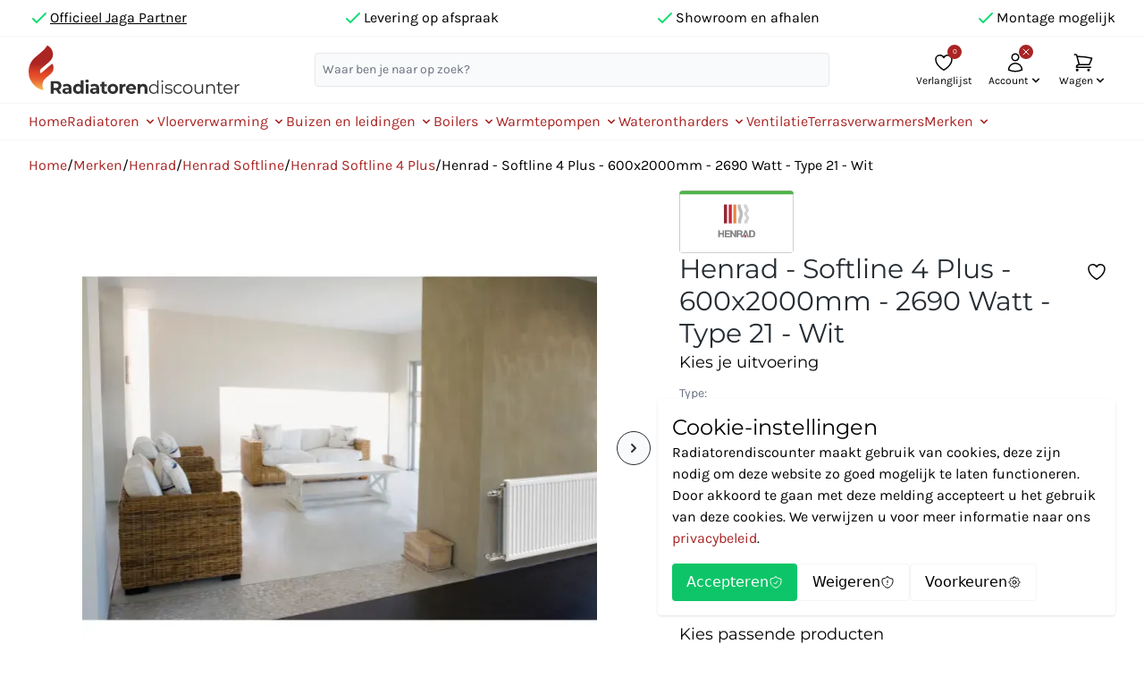

--- FILE ---
content_type: text/html; charset=UTF-8
request_url: https://radiatorendiscounter.nl/henrad-softline-4-plus-600x2000mm-2690-watt-type-21-wit
body_size: 189620
content:
<!DOCTYPE html><html lang="nl-NL"><head><script> window.dataLayer = window.dataLayer || []; (function(w,d,s,l,i){w[l]=w[l]||[];w[l].push({'gtm.start': new Date().getTime(),event:'gtm.js'});var f=d.getElementsByTagName(s)[0], j=d.createElement(s),dl=l!='dataLayer'?'&l='+l:'';j.async=true;j.src='https://uop.radiatorendiscounter.nl/gtm.js?id='+i+dl+ '&gtm_auth=uc8DFyGZww7jpy7-kYjtiA&gtm_preview=env-1&gtm_cookies_win=x';f.parentNode.insertBefore(j,f); })(window,document,'script','dataLayer','GTM-T556SGQ8'); </script><meta charset="utf-8"><meta name="viewport" content="width=device-width, initial-scale=1, shrink-to-fit=no"><meta name="author" content=""/><meta name="robots" content="index,follow"/><meta name="revisit-after" content="15 days"/><meta name="keywords" content=""/><meta name="description" content="Softline 4 plus H0600 T21 L2000"/><link rel="icon" sizes="192x192" href="https://cdn.radiatorendiscounter.nl/bundles/radiatorendiscounter/build/images/favicon.png?1724055713"><link rel="shortcut icon" href="https://cdn.radiatorendiscounter.nl/bundles/radiatorendiscounter/build/images/favicon.png?1724055713"><link rel="apple-touch-icon" sizes="180x180" href="https://cdn.radiatorendiscounter.nl/bundles/radiatorendiscounter/build/images/favicon.png?1724055713"><title>Softline 4 plus H0600 T21 L2000</title><link rel="stylesheet" href="https://cdn.radiatorendiscounter.nl/bundles/storefront/build/main.374aad64.css?1727860540"><link rel="stylesheet" href="https://cdn.radiatorendiscounter.nl/bundles/radiatorendiscounter/build/main.df34ebfb.css?1724055713"></head><body data-controller="body modal" data-body-scroll-class="overflow-hidden" data-modal-modal-class="hidden" data-action="click->body#click modal&#x3A;open->body#disableScroll modal&#x3A;close->body#enableScroll keydown.esc&#x40;document->modal#close cookie-preferences&#x3A;open&#x40;window->body#disableScroll cookie-preferences&#x3A;close&#x40;window->body#enableScroll" class="relative flex flex-col h-screen"><noscript><iframe src="https://uop.radiatorendiscounter.nl/ns.html?id=GTM-T556SGQ8&gtm_auth=uc8DFyGZww7jpy7-kYjtiA&gtm_preview=env-1&gtm_cookies_win=x" height="0" width="0" style="display:none;visibility:hidden"></iframe></noscript><div data-modal-target="modal" class="fixed inset-0 flex items-center justify-center h-full z-50 hidden"><dialog class="relative block md:max-w-[24rem] lg:max-w-[32rem] xl:max-w-[64rem] min-w-[16rem] max-h-[30rem] lg:max-h-full overflow-x-scroll p-2 m-2 md:m-auto rounded-theme z-20"><button data-action="modal#close" class="absolute top-1 right-1 rounded-theme p-2 cursor-pointer hover:no-underline text-gray-400 hover:bg-gray-100 hover:text-gray-500"><svg class="w-6 h-6" xmlns="http://www.w3.org/2000/svg" fill="none" viewBox="0 0 24 24" stroke="currentColor"><path stroke-linecap="round" stroke-linejoin="round" stroke-width="2" d="M6 18L18 6M6 6l12 12" /></svg></button><div data-modal-target="loader" class="flex items-center justify-center min-h-[15rem]"><div class="p-2 rounded-full bg-primary"><svg class="w-6 h-6 animate-spin text-white" xmlns="http://www.w3.org/2000/svg" fill="none" viewBox="0 0 24 24"><circle class="opacity-25" cx="12" cy="12" r="10" stroke="currentColor" stroke-width="4"/><path class="opacity-75" fill="currentColor" d="M4 12a8 8 0 018-8V0C5.373 0 0 5.373 0 12h4zm2 5.291A7.962 7.962 0 014 12H0c0 3.042 1.135 5.824 3 7.938l3-2.647z"/></svg></div></div><div data-modal-target="content"></div></dialog><div data-action="click->modal#close" class="fixed inset-0 w-full h-full bg-black opacity-25"></div></div><div class="border-b border-default-border hidden lg:block"><div class="py-2 w-full max-w-7xl mx-auto px-2 sm:px-4 lg:px-8"><div class="flex items-center gap-2 justify-center"><ul class="list-none m-0 flex flex-wrap items-center justify-between gap-2 w-full"><li class="flex items-center gap-2"><svg class="inline text-success w-6 h-6" xmlns="http://www.w3.org/2000/svg" fill="none" width="32" height="32" viewBox="0 0 24 24" stroke="currentColor"><path stroke-linecap="round" stroke-linejoin="round" stroke-width="2" d="M5 13l4 4L19 7"></path></svg><a href="/jaga-online-partner" class="text-black underline m-0">Officieel Jaga Partner</a></li><li class="flex items-center gap-2"><svg class="inline text-success w-6 h-6" xmlns="http://www.w3.org/2000/svg" fill="none" width="32" height="32" viewBox="0 0 24 24" stroke="currentColor"><path stroke-linecap="round" stroke-linejoin="round" stroke-width="2" d="M5 13l4 4L19 7"></path></svg><span class="text-black m-0">Levering op afspraak</span></li><li class="flex items-center gap-2"><svg class="inline text-success w-6 h-6" xmlns="http://www.w3.org/2000/svg" fill="none" width="32" height="32" viewBox="0 0 24 24" stroke="currentColor"><path stroke-linecap="round" stroke-linejoin="round" stroke-width="2" d="M5 13l4 4L19 7"></path></svg><span class="text-black m-0">Showroom en afhalen</span></li><li class="flex items-center gap-2"><svg class="inline text-success w-6 h-6" xmlns="http://www.w3.org/2000/svg" fill="none" width="32" height="32" viewBox="0 0 24 24" stroke="currentColor"><path stroke-linecap="round" stroke-linejoin="round" stroke-width="2" d="M5 13l4 4L19 7"></path></svg><span class="text-black m-0">Montage mogelijk</span></li></ul></div></div></div><header data-controller="main-navigation" data-action="mouseenter->main-navigation#close main&#x3A;mouseenter&#x40;window->main-navigation#close" class="relative bg-header"><div data-controller="mobile-menu-dropdown" data-mobile-menu-dropdown-icon-class="hidden" class="grid grid-cols-5 gap-x-2 w-full max-w-7xl mx-auto px-2 sm:px-4 lg:px-8"><div class="flex items-center col-span-2 md:col-span-1"><a href="/" title="Naar de startpagina"><picture><img src="https://cdn.radiatorendiscounter.nl/bundles/radiatorendiscounter/build/images/logo.svg?1724055713" alt="Naar de startpagina" class="rounded-none" width="236" height="53" /></picture></a></div><div class="relative row-start-2 lg:row-start-1 col-span-5 lg:col-span-3 col-start-1 lg:col-start-2 flex items-center justify-center border-y lg:border-0 border-gray-200 bg-gray-100 lg:bg-transparent -mx-2 sm:-mx-4 lg:m-0"><div data-controller="search search-event-emitter" data-search-suggest-url-value="&#x2F;suggest" data-search-search-url-value="&#x2F;search" data-search-input-class="border-primary&#x20;outline-none&#x20;ring-2&#x20;ring-primary&#x20;ring-opacity-20&#x20;rounded-b-none&#x20;drop-shadow-xl" data-search-typeahead-class="flex" data-search-target="search" class="relative w-full lg:max-w-xl m-1 lg:m-0"><form action="/search" autocomplete="off"><input data-search-target="input" data-search-event-emitter-target="input" data-action="focus->search#updateSuggestDropdown blur->search#blur keyup->search#updateSuggestDropdown keyup->search-event-emitter#search" class="w-full border border-gray-200 bg-gray-50 rounded-theme p-2 text-sm font-form focus:border-primary focus:outline-none focus:ring-2 focus:ring-primary focus:ring-opacity-20" name="search" placeholder="Waar ben je naar op zoek?" type="search"><div class="absolute inset-y-0 right-0 flex items-center"><button data-action="search#resetSuggestDropdown" data-search-target="buttonClear" class="px-4 h-full bg-primary lg:bg-transparent hover:bg-primary-lighter lg:hover:bg-transparent" type="button" hidden ><svg xmlns="http://www.w3.org/2000/svg" class="text-white lg:text-gray-400 lg:hover:text-primary w-6 h-6" viewBox="0 0 20 20" fill="currentColor"><path fill-rule="evenodd" d="M10 18a8 8 0 100-16 8 8 0 000 16zM8.707 7.293a1 1 0 00-1.414 1.414L8.586 10l-1.293 1.293a1 1 0 101.414 1.414L10 11.414l1.293 1.293a1 1 0 001.414-1.414L11.414 10l1.293-1.293a1 1 0 00-1.414-1.414L10 8.586 8.707 7.293z" clip-rule="evenodd" /></svg></button><button data-search-target="buttonSubmit" type="submit" class="px-4 h-full bg-primary lg:bg-transparent hover:bg-primary-lighter lg:hover:bg-transparent rounded-r-theme lg:rounded-none" hidden ><svg class="text-white lg:text-gray-400 lg:hover:text-primary w-6 h-6" xmlns="http://www.w3.org/2000/svg" viewBox="0 0 20 20" fill="currentColor"><path fill-rule="evenodd" d="M8 4a4 4 0 100 8 4 4 0 000-8zM2 8a6 6 0 1110.89 3.476l4.817 4.817a1 1 0 01-1.414 1.414l-4.816-4.816A6 6 0 012 8z" clip-rule="evenodd" /></svg></button></div></form><div data-search-target="suggestDropdown" class="absolute inset-x-0 top-full bg-white border border-t-0 border-primary rounded-b-theme ring-2 ring-primary ring-opacity-20 drop-shadow-xl z-40" hidden ><a data-search-target="typeahead" href="/search" class="gap-2 py-4 px-6 text-sm hover:bg-default-background flex" hidden ><svg class="text-gray-400 transform rotate-180 w-6 h-6" xmlns="http://www.w3.org/2000/svg" fill="none" viewBox="0 0 24 24" stroke="currentColor"><path stroke-linecap="round" stroke-linejoin="round" stroke-width="2" d="M3 10h10a8 8 0 018 8v2M3 10l6 6m-6-6l6-6" /></svg><span>Zoek naar <span data-search-target="typeaheadValue"></span></span></a><ul data-search-target="suggestResults" class="list-none m-0"></ul></div></div><nav data-mobile-menu-dropdown-target="dropdown" data-action="body&#x3A;click&#x40;window->mobile-menu-dropdown#close" class="absolute lg:hidden inset-x-0 top-0 bg-white shadow-lg z-50" hidden ><menu class="my-2 space-y-4 w-full max-w-7xl mx-auto px-2 sm:px-4 lg:px-8"><li><div data-controller="mobile-menu-submenu" data-mobile-menu-submenu-icon-class="-rotate-90" data-action="mobile-menu-submenu&#x3A;toggle&#x40;window->mobile-menu-submenu#close"><div class="flex justify-between gap-4"><a href="https://radiatorendiscounter.nl/radiatoren/" class="flex-1 text-gray-900 hover:underline">Radiatoren</a><button data-action="mobile-menu-submenu#toggle" type="button" class="text-sm rounded-theme cursor-pointer hover:no-underline justify-end flex-1 text-gray-400 hover:bg-gray-100 hover:text-gray-500 inline-flex items-center"><span>submenu</span><svg class="ml-2 transition duration-200 -rotate-90 w-4 h-4" data-mobile-menu-submenu-target="icon" xmlns="http://www.w3.org/2000/svg" viewBox="0 0 20 20" fill="currentColor" aria-hidden="true"><path fill-rule="evenodd" d="M5.293 7.293a1 1 0 011.414 0L10 10.586l3.293-3.293a1 1 0 111.414 1.414l-4 4a1 1 0 01-1.414 0l-4-4a1 1 0 010-1.414z" clip-rule="evenodd" /></svg></button></div><ul data-mobile-menu-submenu-target="submenu" class="list-none space-y-2 border-l-2 border-primary pl-2 my-2" hidden><li><div data-controller="mobile-menu-submenu" data-mobile-menu-submenu-icon-class="-rotate-90" data-action="mobile-menu-submenu&#x3A;toggle&#x40;window->mobile-menu-submenu#close"><div class="flex justify-between gap-4"><span>Soorten</span><button data-action="mobile-menu-submenu#toggle" type="button" class="text-sm rounded-theme cursor-pointer hover:no-underline justify-end flex-1 text-gray-400 hover:bg-gray-100 hover:text-gray-500 inline-flex items-center"><span>submenu</span><svg class="ml-2 transition duration-200 -rotate-90 w-4 h-4" data-mobile-menu-submenu-target="icon" xmlns="http://www.w3.org/2000/svg" viewBox="0 0 20 20" fill="currentColor" aria-hidden="true"><path fill-rule="evenodd" d="M5.293 7.293a1 1 0 011.414 0L10 10.586l3.293-3.293a1 1 0 111.414 1.414l-4 4a1 1 0 01-1.414 0l-4-4a1 1 0 010-1.414z" clip-rule="evenodd" /></svg></button></div><ul data-mobile-menu-submenu-target="submenu" class="list-none space-y-2 border-l-2 border-primary pl-2 my-2" hidden><li><a href="https://radiatorendiscounter.nl/radiatoren/designradiatoren/" class="flex-1 text-gray-900 hover:underline "> Designradiatoren </a></li><li><a href="https://radiatorendiscounter.nl/radiatoren/vintage-en-retro-radiatoren/" class="flex-1 text-gray-900 hover:underline "> Vintage en retro radiatoren </a></li><li><a href="https://radiatorendiscounter.nl/radiatoren/paneelradiatoren/" class="flex-1 text-gray-900 hover:underline "> Paneelradiatoren </a></li><li><a href="https://radiatorendiscounter.nl/radiatoren/vlakke-radiatoren/" class="flex-1 text-gray-900 hover:underline "> Vlakke radiatoren </a></li><li><a href="https://radiatorendiscounter.nl/radiatoren/plintradiatoren/" class="flex-1 text-gray-900 hover:underline "> Plintradiatoren </a></li><li><a href="https://radiatorendiscounter.nl/radiatoren/handdoekradiatoren/" class="flex-1 text-gray-900 hover:underline "> Handdoekradiatoren </a></li><li><a href="https://radiatorendiscounter.nl/radiatoren/kleine-radiatoren/" class="flex-1 text-gray-900 hover:underline "> Kleine radiatoren </a></li></ul></div></li><li><div data-controller="mobile-menu-submenu" data-mobile-menu-submenu-icon-class="-rotate-90" data-action="mobile-menu-submenu&#x3A;toggle&#x40;window->mobile-menu-submenu#close"><div class="flex justify-between gap-4"><span>Duurzaam</span><button data-action="mobile-menu-submenu#toggle" type="button" class="text-sm rounded-theme cursor-pointer hover:no-underline justify-end flex-1 text-gray-400 hover:bg-gray-100 hover:text-gray-500 inline-flex items-center"><span>submenu</span><svg class="ml-2 transition duration-200 -rotate-90 w-4 h-4" data-mobile-menu-submenu-target="icon" xmlns="http://www.w3.org/2000/svg" viewBox="0 0 20 20" fill="currentColor" aria-hidden="true"><path fill-rule="evenodd" d="M5.293 7.293a1 1 0 011.414 0L10 10.586l3.293-3.293a1 1 0 111.414 1.414l-4 4a1 1 0 01-1.414 0l-4-4a1 1 0 010-1.414z" clip-rule="evenodd" /></svg></button></div><ul data-mobile-menu-submenu-target="submenu" class="list-none space-y-2 border-l-2 border-primary pl-2 my-2" hidden><li><a href="https://radiatorendiscounter.nl/radiatoren/lage-temperatuur-radiatoren/" class="flex-1 text-gray-900 hover:underline "> Lage temperatuur radiatoren </a></li><li><a href="https://radiatorendiscounter.nl/radiatoren/warmtepompradiatoren/" class="flex-1 text-gray-900 hover:underline "> Warmtepompradiatoren </a></li><li><a href="https://radiatorendiscounter.nl/radiatoren/elektrische-radiatoren/" class="flex-1 text-gray-900 hover:underline "> Elektrische radiatoren </a></li><li><a href="https://radiatorendiscounter.nl/radiatoren/convectoren/" class="flex-1 text-gray-900 hover:underline "> Convectoren </a></li><li><a href="https://radiatorendiscounter.nl/radiatoren/convectorputten/" class="flex-1 text-gray-900 hover:underline "> Convectorputten </a></li><li><a href="https://radiatorendiscounter.nl/radiatoren/infrarood-radiatoren/" class="flex-1 text-gray-900 hover:underline "> Infrarood radiatoren </a></li></ul></div></li><li><div data-controller="mobile-menu-submenu" data-mobile-menu-submenu-icon-class="-rotate-90" data-action="mobile-menu-submenu&#x3A;toggle&#x40;window->mobile-menu-submenu#close"><div class="flex justify-between gap-4"><span>Model</span><button data-action="mobile-menu-submenu#toggle" type="button" class="text-sm rounded-theme cursor-pointer hover:no-underline justify-end flex-1 text-gray-400 hover:bg-gray-100 hover:text-gray-500 inline-flex items-center"><span>submenu</span><svg class="ml-2 transition duration-200 -rotate-90 w-4 h-4" data-mobile-menu-submenu-target="icon" xmlns="http://www.w3.org/2000/svg" viewBox="0 0 20 20" fill="currentColor" aria-hidden="true"><path fill-rule="evenodd" d="M5.293 7.293a1 1 0 011.414 0L10 10.586l3.293-3.293a1 1 0 111.414 1.414l-4 4a1 1 0 01-1.414 0l-4-4a1 1 0 010-1.414z" clip-rule="evenodd" /></svg></button></div><ul data-mobile-menu-submenu-target="submenu" class="list-none space-y-2 border-l-2 border-primary pl-2 my-2" hidden><li><a href="https://radiatorendiscounter.nl/radiatoren/horizontale-radiatoren/" class="flex-1 text-gray-900 hover:underline "> Horizontale radiatoren </a></li><li><a href="https://radiatorendiscounter.nl/radiatoren/verticale-radiatoren/" class="flex-1 text-gray-900 hover:underline "> Verticale radiatoren </a></li><li><a href="https://radiatorendiscounter.nl/radiatoren/vrijstaande-radiatoren/" class="flex-1 text-gray-900 hover:underline "> Vrijstaande radiatoren </a></li><li><a href="https://radiatorendiscounter.nl/radiatoren/lage-radiatoren/" class="flex-1 text-gray-900 hover:underline "> Lage radiatoren </a></li></ul></div></li><li><div data-controller="mobile-menu-submenu" data-mobile-menu-submenu-icon-class="-rotate-90" data-action="mobile-menu-submenu&#x3A;toggle&#x40;window->mobile-menu-submenu#close"><div class="flex justify-between gap-4"><span>Materiaal</span><button data-action="mobile-menu-submenu#toggle" type="button" class="text-sm rounded-theme cursor-pointer hover:no-underline justify-end flex-1 text-gray-400 hover:bg-gray-100 hover:text-gray-500 inline-flex items-center"><span>submenu</span><svg class="ml-2 transition duration-200 -rotate-90 w-4 h-4" data-mobile-menu-submenu-target="icon" xmlns="http://www.w3.org/2000/svg" viewBox="0 0 20 20" fill="currentColor" aria-hidden="true"><path fill-rule="evenodd" d="M5.293 7.293a1 1 0 011.414 0L10 10.586l3.293-3.293a1 1 0 111.414 1.414l-4 4a1 1 0 01-1.414 0l-4-4a1 1 0 010-1.414z" clip-rule="evenodd" /></svg></button></div><ul data-mobile-menu-submenu-target="submenu" class="list-none space-y-2 border-l-2 border-primary pl-2 my-2" hidden><li><a href="https://radiatorendiscounter.nl/radiatoren/gietijzeren-radiatoren/" class="flex-1 text-gray-900 hover:underline "> Gietijzeren radiatoren </a></li><li><a href="https://radiatorendiscounter.nl/radiatoren/aliminium-radiatoren/" class="flex-1 text-gray-900 hover:underline "> Aluminium radiatoren </a></li></ul></div></li><li><div data-controller="mobile-menu-submenu" data-mobile-menu-submenu-icon-class="-rotate-90" data-action="mobile-menu-submenu&#x3A;toggle&#x40;window->mobile-menu-submenu#close"><div class="flex justify-between gap-4"><span>Ruimte</span><button data-action="mobile-menu-submenu#toggle" type="button" class="text-sm rounded-theme cursor-pointer hover:no-underline justify-end flex-1 text-gray-400 hover:bg-gray-100 hover:text-gray-500 inline-flex items-center"><span>submenu</span><svg class="ml-2 transition duration-200 -rotate-90 w-4 h-4" data-mobile-menu-submenu-target="icon" xmlns="http://www.w3.org/2000/svg" viewBox="0 0 20 20" fill="currentColor" aria-hidden="true"><path fill-rule="evenodd" d="M5.293 7.293a1 1 0 011.414 0L10 10.586l3.293-3.293a1 1 0 111.414 1.414l-4 4a1 1 0 01-1.414 0l-4-4a1 1 0 010-1.414z" clip-rule="evenodd" /></svg></button></div><ul data-mobile-menu-submenu-target="submenu" class="list-none space-y-2 border-l-2 border-primary pl-2 my-2" hidden><li><a href="https://radiatorendiscounter.nl/radiatoren/badkamer/" class="flex-1 text-gray-900 hover:underline "> Badkamer </a></li><li><a href="https://radiatorendiscounter.nl/radiatoren/hal/" class="flex-1 text-gray-900 hover:underline "> Hal </a></li><li><a href="https://radiatorendiscounter.nl/radiatoren/keuken/" class="flex-1 text-gray-900 hover:underline "> Keuken </a></li><li><a href="https://radiatorendiscounter.nl/radiatoren/slaapkamer/" class="flex-1 text-gray-900 hover:underline "> Slaapkamer </a></li><li><a href="https://radiatorendiscounter.nl/radiatoren/toilet/" class="flex-1 text-gray-900 hover:underline "> Toilet </a></li><li><a href="https://radiatorendiscounter.nl/radiatoren/woonkamer/" class="flex-1 text-gray-900 hover:underline "> Woonkamer </a></li></ul></div></li><li><div data-controller="mobile-menu-submenu" data-mobile-menu-submenu-icon-class="-rotate-90" data-action="mobile-menu-submenu&#x3A;toggle&#x40;window->mobile-menu-submenu#close"><div class="flex justify-between gap-4"><span>Accessoires</span><button data-action="mobile-menu-submenu#toggle" type="button" class="text-sm rounded-theme cursor-pointer hover:no-underline justify-end flex-1 text-gray-400 hover:bg-gray-100 hover:text-gray-500 inline-flex items-center"><span>submenu</span><svg class="ml-2 transition duration-200 -rotate-90 w-4 h-4" data-mobile-menu-submenu-target="icon" xmlns="http://www.w3.org/2000/svg" viewBox="0 0 20 20" fill="currentColor" aria-hidden="true"><path fill-rule="evenodd" d="M5.293 7.293a1 1 0 011.414 0L10 10.586l3.293-3.293a1 1 0 111.414 1.414l-4 4a1 1 0 01-1.414 0l-4-4a1 1 0 010-1.414z" clip-rule="evenodd" /></svg></button></div><ul data-mobile-menu-submenu-target="submenu" class="list-none space-y-2 border-l-2 border-primary pl-2 my-2" hidden><li><a href="https://radiatorendiscounter.nl/radiatoren/aftappers/" class="flex-1 text-gray-900 hover:underline "> Aftappers </a></li><li><a href="https://radiatorendiscounter.nl/radiatoren/complete-aansluitsets/" class="flex-1 text-gray-900 hover:underline "> Complete aansluitsets </a></li><li><a href="https://radiatorendiscounter.nl/radiatoren/gereedschap/" class="flex-1 text-gray-900 hover:underline "> Gereedschap </a></li><li><a href="https://radiatorendiscounter.nl/radiatoren/handdoekbeugels-en-rekken/" class="flex-1 text-gray-900 hover:underline "> Handdoekbeugels en -rekken </a></li><li><a href="https://radiatorendiscounter.nl/radiatoren/handknoppen/" class="flex-1 text-gray-900 hover:underline "> Handknoppen </a></li><li><a href="https://radiatorendiscounter.nl/radiatoren/klemkoppelingen/" class="flex-1 text-gray-900 hover:underline "> Klemkoppelingen </a></li><li><a href="https://radiatorendiscounter.nl/radiatoren/onderblokken/" class="flex-1 text-gray-900 hover:underline "> Onderblokken </a></li><li><a href="https://radiatorendiscounter.nl/radiatoren/ontluchters/" class="flex-1 text-gray-900 hover:underline "> Ontluchters </a></li><li><a href="https://radiatorendiscounter.nl/radiatoren/radiatorbekleding/" class="flex-1 text-gray-900 hover:underline "> Radiatorbekleding </a></li><li><a href="https://radiatorendiscounter.nl/radiatoren/radiatorkranen/" class="flex-1 text-gray-900 hover:underline "> Radiatorkranen </a></li><li><a href="https://radiatorendiscounter.nl/radiatoren/radiatorventilatoren" class="flex-1 text-gray-900 hover:underline "> Radiatorventilatoren </a></li><li><a href="https://radiatorendiscounter.nl/radiatoren/straalplaten/" class="flex-1 text-gray-900 hover:underline "> Straalplaten </a></li><li><a href="https://radiatorendiscounter.nl/radiatoren/thermostaatknoppen/" class="flex-1 text-gray-900 hover:underline "> Thermostaatknoppen </a></li><li><a href="https://radiatorendiscounter.nl/radiatoren/thermostaten/" class="flex-1 text-gray-900 hover:underline "> Thermostaten </a></li><li><a href="https://radiatorendiscounter.nl/radiatoren/voetventielen/" class="flex-1 text-gray-900 hover:underline "> Voetventielen </a></li></ul></div></li><li><div data-controller="mobile-menu-submenu" data-mobile-menu-submenu-icon-class="-rotate-90" data-action="mobile-menu-submenu&#x3A;toggle&#x40;window->mobile-menu-submenu#close"><div class="flex justify-between gap-4"><span>Bevestiging</span><button data-action="mobile-menu-submenu#toggle" type="button" class="text-sm rounded-theme cursor-pointer hover:no-underline justify-end flex-1 text-gray-400 hover:bg-gray-100 hover:text-gray-500 inline-flex items-center"><span>submenu</span><svg class="ml-2 transition duration-200 -rotate-90 w-4 h-4" data-mobile-menu-submenu-target="icon" xmlns="http://www.w3.org/2000/svg" viewBox="0 0 20 20" fill="currentColor" aria-hidden="true"><path fill-rule="evenodd" d="M5.293 7.293a1 1 0 011.414 0L10 10.586l3.293-3.293a1 1 0 111.414 1.414l-4 4a1 1 0 01-1.414 0l-4-4a1 1 0 010-1.414z" clip-rule="evenodd" /></svg></button></div><ul data-mobile-menu-submenu-target="submenu" class="list-none space-y-2 border-l-2 border-primary pl-2 my-2" hidden><li><a href="https://radiatorendiscounter.nl/radiatoren/radiatorbeugels/" class="flex-1 text-gray-900 hover:underline "> Radiatorbeugels </a></li><li><a href="https://radiatorendiscounter.nl/radiatoren/radiatorvoeten/" class="flex-1 text-gray-900 hover:underline "> Radiatorvoeten </a></li></ul></div></li><li><div data-controller="mobile-menu-submenu" data-mobile-menu-submenu-icon-class="-rotate-90" data-action="mobile-menu-submenu&#x3A;toggle&#x40;window->mobile-menu-submenu#close"><div class="flex justify-between gap-4"><span>Merken</span><button data-action="mobile-menu-submenu#toggle" type="button" class="text-sm rounded-theme cursor-pointer hover:no-underline justify-end flex-1 text-gray-400 hover:bg-gray-100 hover:text-gray-500 inline-flex items-center"><span>submenu</span><svg class="ml-2 transition duration-200 -rotate-90 w-4 h-4" data-mobile-menu-submenu-target="icon" xmlns="http://www.w3.org/2000/svg" viewBox="0 0 20 20" fill="currentColor" aria-hidden="true"><path fill-rule="evenodd" d="M5.293 7.293a1 1 0 011.414 0L10 10.586l3.293-3.293a1 1 0 111.414 1.414l-4 4a1 1 0 01-1.414 0l-4-4a1 1 0 010-1.414z" clip-rule="evenodd" /></svg></button></div><ul data-mobile-menu-submenu-target="submenu" class="list-none space-y-2 border-l-2 border-primary pl-2 my-2" hidden><li><a href="https://radiatorendiscounter.nl/merken/brugman/" class="flex-1 text-gray-900 hover:underline "> Brugman </a></li><li><a href="https://radiatorendiscounter.nl/merken/dimplex/" class="flex-1 text-gray-900 hover:underline "> Dimplex </a></li><li><a href="https://radiatorendiscounter.nl/merken/drl/" class="flex-1 text-gray-900 hover:underline "> DRL </a></li><li><a href="https://radiatorendiscounter.nl/merken/fondital/" class="flex-1 text-gray-900 hover:underline "> Fondital </a></li><li><a href="https://radiatorendiscounter.nl/merken/henrad/" class="flex-1 text-gray-900 hover:underline "> Henrad </a></li><li><a href="https://radiatorendiscounter.nl/merken/jaga/" class="flex-1 text-gray-900 hover:underline "> Jaga </a></li><li><a href="https://radiatorendiscounter.nl/merken/radson/" class="flex-1 text-gray-900 hover:underline "> Radson </a></li><li><a href="https://radiatorendiscounter.nl/merken/rd/" class="flex-1 text-gray-900 hover:underline "> RD </a></li><li><a href="https://radiatorendiscounter.nl/merken/stelrad/" class="flex-1 text-gray-900 hover:underline "> Stelrad </a></li><li><a href="https://radiatorendiscounter.nl/merken/thermrad/" class="flex-1 text-gray-900 hover:underline "> Thermrad </a></li><li><a href="https://radiatorendiscounter.nl/merken/vasco/" class="flex-1 text-gray-900 hover:underline "> Vasco </a></li></ul></div></li></ul></div></li><li><div data-controller="mobile-menu-submenu" data-mobile-menu-submenu-icon-class="-rotate-90" data-action="mobile-menu-submenu&#x3A;toggle&#x40;window->mobile-menu-submenu#close"><div class="flex justify-between gap-4"><a href="https://radiatorendiscounter.nl/vloerverwarming/" class="flex-1 text-gray-900 hover:underline">Vloerverwarming</a><button data-action="mobile-menu-submenu#toggle" type="button" class="text-sm rounded-theme cursor-pointer hover:no-underline justify-end flex-1 text-gray-400 hover:bg-gray-100 hover:text-gray-500 inline-flex items-center"><span>submenu</span><svg class="ml-2 transition duration-200 -rotate-90 w-4 h-4" data-mobile-menu-submenu-target="icon" xmlns="http://www.w3.org/2000/svg" viewBox="0 0 20 20" fill="currentColor" aria-hidden="true"><path fill-rule="evenodd" d="M5.293 7.293a1 1 0 011.414 0L10 10.586l3.293-3.293a1 1 0 111.414 1.414l-4 4a1 1 0 01-1.414 0l-4-4a1 1 0 010-1.414z" clip-rule="evenodd" /></svg></button></div><ul data-mobile-menu-submenu-target="submenu" class="list-none space-y-2 border-l-2 border-primary pl-2 my-2" hidden><li><div data-controller="mobile-menu-submenu" data-mobile-menu-submenu-icon-class="-rotate-90" data-action="mobile-menu-submenu&#x3A;toggle&#x40;window->mobile-menu-submenu#close"><div class="flex justify-between gap-4"><span>Soorten</span><button data-action="mobile-menu-submenu#toggle" type="button" class="text-sm rounded-theme cursor-pointer hover:no-underline justify-end flex-1 text-gray-400 hover:bg-gray-100 hover:text-gray-500 inline-flex items-center"><span>submenu</span><svg class="ml-2 transition duration-200 -rotate-90 w-4 h-4" data-mobile-menu-submenu-target="icon" xmlns="http://www.w3.org/2000/svg" viewBox="0 0 20 20" fill="currentColor" aria-hidden="true"><path fill-rule="evenodd" d="M5.293 7.293a1 1 0 011.414 0L10 10.586l3.293-3.293a1 1 0 111.414 1.414l-4 4a1 1 0 01-1.414 0l-4-4a1 1 0 010-1.414z" clip-rule="evenodd" /></svg></button></div><ul data-mobile-menu-submenu-target="submenu" class="list-none space-y-2 border-l-2 border-primary pl-2 my-2" hidden><li><a href="https://radiatorendiscounter.nl/vloerverwarming/cv-ketel-vloerverwarming/" class="flex-1 text-gray-900 hover:underline "> CV-ketel vloerverwarming </a></li><li><a href="https://radiatorendiscounter.nl/vloerverwarming/elektrische-vloerverwarming/" class="flex-1 text-gray-900 hover:underline "> Elektrische vloerverwarming </a></li><li><a href="https://radiatorendiscounter.nl/vloerverwarming/warmtepomp-vloerverwarming/" class="flex-1 text-gray-900 hover:underline "> Warmtepomp vloerverwarming </a></li></ul></div></li><li><div data-controller="mobile-menu-submenu" data-mobile-menu-submenu-icon-class="-rotate-90" data-action="mobile-menu-submenu&#x3A;toggle&#x40;window->mobile-menu-submenu#close"><div class="flex justify-between gap-4"><span>Accessoires</span><button data-action="mobile-menu-submenu#toggle" type="button" class="text-sm rounded-theme cursor-pointer hover:no-underline justify-end flex-1 text-gray-400 hover:bg-gray-100 hover:text-gray-500 inline-flex items-center"><span>submenu</span><svg class="ml-2 transition duration-200 -rotate-90 w-4 h-4" data-mobile-menu-submenu-target="icon" xmlns="http://www.w3.org/2000/svg" viewBox="0 0 20 20" fill="currentColor" aria-hidden="true"><path fill-rule="evenodd" d="M5.293 7.293a1 1 0 011.414 0L10 10.586l3.293-3.293a1 1 0 111.414 1.414l-4 4a1 1 0 01-1.414 0l-4-4a1 1 0 010-1.414z" clip-rule="evenodd" /></svg></button></div><ul data-mobile-menu-submenu-target="submenu" class="list-none space-y-2 border-l-2 border-primary pl-2 my-2" hidden><li><a href="https://radiatorendiscounter.nl/vloerverwarming/buis/" class="flex-1 text-gray-900 hover:underline "> Buis </a></li><li><a href="https://radiatorendiscounter.nl/vloerverwarming/accessoires/gereedschap/" class="flex-1 text-gray-900 hover:underline "> Gereedschap </a></li><li><a href="https://radiatorendiscounter.nl/vloerverwarming/isolatiemateriaal/" class="flex-1 text-gray-900 hover:underline "> Isolatiemateriaal </a></li><li><a href="https://radiatorendiscounter.nl/vloerverwarming/verdeler/" class="flex-1 text-gray-900 hover:underline "> Verdeler </a></li><li><a href="https://radiatorendiscounter.nl/vloerverwarming/tackerplaat/" class="flex-1 text-gray-900 hover:underline "> Tackerplaat </a></li><li><a href="https://radiatorendiscounter.nl/vloerverwarming/tackerclip/" class="flex-1 text-gray-900 hover:underline "> Tackerclip </a></li><li><a href="https://radiatorendiscounter.nl/vloerverwarming/zoneregeling-vloerverwarming/" class="flex-1 text-gray-900 hover:underline "> Zoneregeling vloerverwarming </a></li></ul></div></li><li><div data-controller="mobile-menu-submenu" data-mobile-menu-submenu-icon-class="-rotate-90" data-action="mobile-menu-submenu&#x3A;toggle&#x40;window->mobile-menu-submenu#close"><div class="flex justify-between gap-4"><span>Merken</span><button data-action="mobile-menu-submenu#toggle" type="button" class="text-sm rounded-theme cursor-pointer hover:no-underline justify-end flex-1 text-gray-400 hover:bg-gray-100 hover:text-gray-500 inline-flex items-center"><span>submenu</span><svg class="ml-2 transition duration-200 -rotate-90 w-4 h-4" data-mobile-menu-submenu-target="icon" xmlns="http://www.w3.org/2000/svg" viewBox="0 0 20 20" fill="currentColor" aria-hidden="true"><path fill-rule="evenodd" d="M5.293 7.293a1 1 0 011.414 0L10 10.586l3.293-3.293a1 1 0 111.414 1.414l-4 4a1 1 0 01-1.414 0l-4-4a1 1 0 010-1.414z" clip-rule="evenodd" /></svg></button></div><ul data-mobile-menu-submenu-target="submenu" class="list-none space-y-2 border-l-2 border-primary pl-2 my-2" hidden><li><a href="https://radiatorendiscounter.nl/vloerverwarming/danfoss/" class="flex-1 text-gray-900 hover:underline "> Danfoss </a></li><li><a href="https://radiatorendiscounter.nl/vloerverwarming/radson/" class="flex-1 text-gray-900 hover:underline "> Radson </a></li><li><a href="https://radiatorendiscounter.nl/merken/rd/" class="flex-1 text-gray-900 hover:underline "> RD </a></li><li><a href="https://radiatorendiscounter.nl/merken/tkm/" class="flex-1 text-gray-900 hover:underline "> TKM </a></li><li><a href="https://radiatorendiscounter.nl/vloerverwarming/watts/" class="flex-1 text-gray-900 hover:underline "> Watts </a></li></ul></div></li></ul></div></li><li><div data-controller="mobile-menu-submenu" data-mobile-menu-submenu-icon-class="-rotate-90" data-action="mobile-menu-submenu&#x3A;toggle&#x40;window->mobile-menu-submenu#close"><div class="flex justify-between gap-4"><a href="https://radiatorendiscounter.nl/buizen-en-leidingen/" class="flex-1 text-gray-900 hover:underline">Buizen en leidingen</a><button data-action="mobile-menu-submenu#toggle" type="button" class="text-sm rounded-theme cursor-pointer hover:no-underline justify-end flex-1 text-gray-400 hover:bg-gray-100 hover:text-gray-500 inline-flex items-center"><span>submenu</span><svg class="ml-2 transition duration-200 -rotate-90 w-4 h-4" data-mobile-menu-submenu-target="icon" xmlns="http://www.w3.org/2000/svg" viewBox="0 0 20 20" fill="currentColor" aria-hidden="true"><path fill-rule="evenodd" d="M5.293 7.293a1 1 0 011.414 0L10 10.586l3.293-3.293a1 1 0 111.414 1.414l-4 4a1 1 0 01-1.414 0l-4-4a1 1 0 010-1.414z" clip-rule="evenodd" /></svg></button></div><ul data-mobile-menu-submenu-target="submenu" class="list-none space-y-2 border-l-2 border-primary pl-2 my-2" hidden><li><div data-controller="mobile-menu-submenu" data-mobile-menu-submenu-icon-class="-rotate-90" data-action="mobile-menu-submenu&#x3A;toggle&#x40;window->mobile-menu-submenu#close"><div class="flex justify-between gap-4"><span>Soorten leidingen</span><button data-action="mobile-menu-submenu#toggle" type="button" class="text-sm rounded-theme cursor-pointer hover:no-underline justify-end flex-1 text-gray-400 hover:bg-gray-100 hover:text-gray-500 inline-flex items-center"><span>submenu</span><svg class="ml-2 transition duration-200 -rotate-90 w-4 h-4" data-mobile-menu-submenu-target="icon" xmlns="http://www.w3.org/2000/svg" viewBox="0 0 20 20" fill="currentColor" aria-hidden="true"><path fill-rule="evenodd" d="M5.293 7.293a1 1 0 011.414 0L10 10.586l3.293-3.293a1 1 0 111.414 1.414l-4 4a1 1 0 01-1.414 0l-4-4a1 1 0 010-1.414z" clip-rule="evenodd" /></svg></button></div><ul data-mobile-menu-submenu-target="submenu" class="list-none space-y-2 border-l-2 border-primary pl-2 my-2" hidden><li><a href="https://radiatorendiscounter.nl/buizen-en-leidingen/cv-leidingen/" class="flex-1 text-gray-900 hover:underline "> CV-leidingen </a></li><li><a href="https://radiatorendiscounter.nl/buizen-en-leidingen/flexibele-waterleidingen/" class="flex-1 text-gray-900 hover:underline "> Flexibele waterleidingen </a></li><li><a href="https://radiatorendiscounter.nl/buizen-en-leidingen/geisoleerde-waterleidingen/" class="flex-1 text-gray-900 hover:underline "> Geïsoleerde waterleidingen </a></li></ul></div></li><li><div data-controller="mobile-menu-submenu" data-mobile-menu-submenu-icon-class="-rotate-90" data-action="mobile-menu-submenu&#x3A;toggle&#x40;window->mobile-menu-submenu#close"><div class="flex justify-between gap-4"><span>Accessoires</span><button data-action="mobile-menu-submenu#toggle" type="button" class="text-sm rounded-theme cursor-pointer hover:no-underline justify-end flex-1 text-gray-400 hover:bg-gray-100 hover:text-gray-500 inline-flex items-center"><span>submenu</span><svg class="ml-2 transition duration-200 -rotate-90 w-4 h-4" data-mobile-menu-submenu-target="icon" xmlns="http://www.w3.org/2000/svg" viewBox="0 0 20 20" fill="currentColor" aria-hidden="true"><path fill-rule="evenodd" d="M5.293 7.293a1 1 0 011.414 0L10 10.586l3.293-3.293a1 1 0 111.414 1.414l-4 4a1 1 0 01-1.414 0l-4-4a1 1 0 010-1.414z" clip-rule="evenodd" /></svg></button></div><ul data-mobile-menu-submenu-target="submenu" class="list-none space-y-2 border-l-2 border-primary pl-2 my-2" hidden><li><a href="https://radiatorendiscounter.nl/buizen-en-leidingen/gereedschap/" class="flex-1 text-gray-900 hover:underline "> Gereedschap </a></li><li><a href="https://radiatorendiscounter.nl/buizen-en-leidingen/perskoppelingen/" class="flex-1 text-gray-900 hover:underline "> Perskoppelingen </a></li></ul></div></li><li><div data-controller="mobile-menu-submenu" data-mobile-menu-submenu-icon-class="-rotate-90" data-action="mobile-menu-submenu&#x3A;toggle&#x40;window->mobile-menu-submenu#close"><div class="flex justify-between gap-4"><span>Merken</span><button data-action="mobile-menu-submenu#toggle" type="button" class="text-sm rounded-theme cursor-pointer hover:no-underline justify-end flex-1 text-gray-400 hover:bg-gray-100 hover:text-gray-500 inline-flex items-center"><span>submenu</span><svg class="ml-2 transition duration-200 -rotate-90 w-4 h-4" data-mobile-menu-submenu-target="icon" xmlns="http://www.w3.org/2000/svg" viewBox="0 0 20 20" fill="currentColor" aria-hidden="true"><path fill-rule="evenodd" d="M5.293 7.293a1 1 0 011.414 0L10 10.586l3.293-3.293a1 1 0 111.414 1.414l-4 4a1 1 0 01-1.414 0l-4-4a1 1 0 010-1.414z" clip-rule="evenodd" /></svg></button></div><ul data-mobile-menu-submenu-target="submenu" class="list-none space-y-2 border-l-2 border-primary pl-2 my-2" hidden><li><a href="https://radiatorendiscounter.nl/merken/valsir/" class="flex-1 text-gray-900 hover:underline "> Valsir </a></li></ul></div></li></ul></div></li><li><div data-controller="mobile-menu-submenu" data-mobile-menu-submenu-icon-class="-rotate-90" data-action="mobile-menu-submenu&#x3A;toggle&#x40;window->mobile-menu-submenu#close"><div class="flex justify-between gap-4"><a href="https://radiatorendiscounter.nl/boilers/" class="flex-1 text-gray-900 hover:underline">Boilers</a><button data-action="mobile-menu-submenu#toggle" type="button" class="text-sm rounded-theme cursor-pointer hover:no-underline justify-end flex-1 text-gray-400 hover:bg-gray-100 hover:text-gray-500 inline-flex items-center"><span>submenu</span><svg class="ml-2 transition duration-200 -rotate-90 w-4 h-4" data-mobile-menu-submenu-target="icon" xmlns="http://www.w3.org/2000/svg" viewBox="0 0 20 20" fill="currentColor" aria-hidden="true"><path fill-rule="evenodd" d="M5.293 7.293a1 1 0 011.414 0L10 10.586l3.293-3.293a1 1 0 111.414 1.414l-4 4a1 1 0 01-1.414 0l-4-4a1 1 0 010-1.414z" clip-rule="evenodd" /></svg></button></div><ul data-mobile-menu-submenu-target="submenu" class="list-none space-y-2 border-l-2 border-primary pl-2 my-2" hidden><li><div data-controller="mobile-menu-submenu" data-mobile-menu-submenu-icon-class="-rotate-90" data-action="mobile-menu-submenu&#x3A;toggle&#x40;window->mobile-menu-submenu#close"><div class="flex justify-between gap-4"><span>Soorten boilers</span><button data-action="mobile-menu-submenu#toggle" type="button" class="text-sm rounded-theme cursor-pointer hover:no-underline justify-end flex-1 text-gray-400 hover:bg-gray-100 hover:text-gray-500 inline-flex items-center"><span>submenu</span><svg class="ml-2 transition duration-200 -rotate-90 w-4 h-4" data-mobile-menu-submenu-target="icon" xmlns="http://www.w3.org/2000/svg" viewBox="0 0 20 20" fill="currentColor" aria-hidden="true"><path fill-rule="evenodd" d="M5.293 7.293a1 1 0 011.414 0L10 10.586l3.293-3.293a1 1 0 111.414 1.414l-4 4a1 1 0 01-1.414 0l-4-4a1 1 0 010-1.414z" clip-rule="evenodd" /></svg></button></div><ul data-mobile-menu-submenu-target="submenu" class="list-none space-y-2 border-l-2 border-primary pl-2 my-2" hidden><li><a href="https://radiatorendiscounter.nl/boilers/elektrische-boilers/" class="flex-1 text-gray-900 hover:underline "> Elektrische boilers </a></li></ul></div></li><li><div data-controller="mobile-menu-submenu" data-mobile-menu-submenu-icon-class="-rotate-90" data-action="mobile-menu-submenu&#x3A;toggle&#x40;window->mobile-menu-submenu#close"><div class="flex justify-between gap-4"><span>Merken</span><button data-action="mobile-menu-submenu#toggle" type="button" class="text-sm rounded-theme cursor-pointer hover:no-underline justify-end flex-1 text-gray-400 hover:bg-gray-100 hover:text-gray-500 inline-flex items-center"><span>submenu</span><svg class="ml-2 transition duration-200 -rotate-90 w-4 h-4" data-mobile-menu-submenu-target="icon" xmlns="http://www.w3.org/2000/svg" viewBox="0 0 20 20" fill="currentColor" aria-hidden="true"><path fill-rule="evenodd" d="M5.293 7.293a1 1 0 011.414 0L10 10.586l3.293-3.293a1 1 0 111.414 1.414l-4 4a1 1 0 01-1.414 0l-4-4a1 1 0 010-1.414z" clip-rule="evenodd" /></svg></button></div><ul data-mobile-menu-submenu-target="submenu" class="list-none space-y-2 border-l-2 border-primary pl-2 my-2" hidden><li><a href="https://radiatorendiscounter.nl/merken/ferroli/" class="flex-1 text-gray-900 hover:underline "> Ferroli </a></li></ul></div></li></ul></div></li><li><div data-controller="mobile-menu-submenu" data-mobile-menu-submenu-icon-class="-rotate-90" data-action="mobile-menu-submenu&#x3A;toggle&#x40;window->mobile-menu-submenu#close"><div class="flex justify-between gap-4"><a href="https://radiatorendiscounter.nl/warmtepompen/" class="flex-1 text-gray-900 hover:underline">Warmtepompen</a><button data-action="mobile-menu-submenu#toggle" type="button" class="text-sm rounded-theme cursor-pointer hover:no-underline justify-end flex-1 text-gray-400 hover:bg-gray-100 hover:text-gray-500 inline-flex items-center"><span>submenu</span><svg class="ml-2 transition duration-200 -rotate-90 w-4 h-4" data-mobile-menu-submenu-target="icon" xmlns="http://www.w3.org/2000/svg" viewBox="0 0 20 20" fill="currentColor" aria-hidden="true"><path fill-rule="evenodd" d="M5.293 7.293a1 1 0 011.414 0L10 10.586l3.293-3.293a1 1 0 111.414 1.414l-4 4a1 1 0 01-1.414 0l-4-4a1 1 0 010-1.414z" clip-rule="evenodd" /></svg></button></div><ul data-mobile-menu-submenu-target="submenu" class="list-none space-y-2 border-l-2 border-primary pl-2 my-2" hidden><li><a href="https://radiatorendiscounter.nl/warmtepompen/buffervaten/" class="flex-1 text-gray-900 hover:underline "> Buffervaten </a></li></ul></div></li><li><div data-controller="mobile-menu-submenu" data-mobile-menu-submenu-icon-class="-rotate-90" data-action="mobile-menu-submenu&#x3A;toggle&#x40;window->mobile-menu-submenu#close"><div class="flex justify-between gap-4"><a href="https://radiatorendiscounter.nl/waterontharders/" class="flex-1 text-gray-900 hover:underline">Waterontharders</a><button data-action="mobile-menu-submenu#toggle" type="button" class="text-sm rounded-theme cursor-pointer hover:no-underline justify-end flex-1 text-gray-400 hover:bg-gray-100 hover:text-gray-500 inline-flex items-center"><span>submenu</span><svg class="ml-2 transition duration-200 -rotate-90 w-4 h-4" data-mobile-menu-submenu-target="icon" xmlns="http://www.w3.org/2000/svg" viewBox="0 0 20 20" fill="currentColor" aria-hidden="true"><path fill-rule="evenodd" d="M5.293 7.293a1 1 0 011.414 0L10 10.586l3.293-3.293a1 1 0 111.414 1.414l-4 4a1 1 0 01-1.414 0l-4-4a1 1 0 010-1.414z" clip-rule="evenodd" /></svg></button></div><ul data-mobile-menu-submenu-target="submenu" class="list-none space-y-2 border-l-2 border-primary pl-2 my-2" hidden><li><div data-controller="mobile-menu-submenu" data-mobile-menu-submenu-icon-class="-rotate-90" data-action="mobile-menu-submenu&#x3A;toggle&#x40;window->mobile-menu-submenu#close"><div class="flex justify-between gap-4"><span>Merken</span><button data-action="mobile-menu-submenu#toggle" type="button" class="text-sm rounded-theme cursor-pointer hover:no-underline justify-end flex-1 text-gray-400 hover:bg-gray-100 hover:text-gray-500 inline-flex items-center"><span>submenu</span><svg class="ml-2 transition duration-200 -rotate-90 w-4 h-4" data-mobile-menu-submenu-target="icon" xmlns="http://www.w3.org/2000/svg" viewBox="0 0 20 20" fill="currentColor" aria-hidden="true"><path fill-rule="evenodd" d="M5.293 7.293a1 1 0 011.414 0L10 10.586l3.293-3.293a1 1 0 111.414 1.414l-4 4a1 1 0 01-1.414 0l-4-4a1 1 0 010-1.414z" clip-rule="evenodd" /></svg></button></div><ul data-mobile-menu-submenu-target="submenu" class="list-none space-y-2 border-l-2 border-primary pl-2 my-2" hidden><li><a href="https://radiatorendiscounter.nl/waterontharders/talent/" class="flex-1 text-gray-900 hover:underline "> Talent </a></li><li><a href="https://radiatorendiscounter.nl/merken/watts/" class="flex-1 text-gray-900 hover:underline "> Watts </a></li></ul></div></li></ul></div></li><li><a href="https://radiatorendiscounter.nl/ventilatie/" class="flex-1 text-gray-900 hover:underline "> Ventilatie </a></li><li><a href="https://radiatorendiscounter.nl/terrasverwarmers/" class="flex-1 text-gray-900 hover:underline "> Terrasverwarmers </a></li><li><div data-controller="mobile-menu-submenu" data-mobile-menu-submenu-icon-class="-rotate-90" data-action="mobile-menu-submenu&#x3A;toggle&#x40;window->mobile-menu-submenu#close"><div class="flex justify-between gap-4"><a href="https://radiatorendiscounter.nl/merken/" class="flex-1 text-gray-900 hover:underline">Merken</a><button data-action="mobile-menu-submenu#toggle" type="button" class="text-sm rounded-theme cursor-pointer hover:no-underline justify-end flex-1 text-gray-400 hover:bg-gray-100 hover:text-gray-500 inline-flex items-center"><span>submenu</span><svg class="ml-2 transition duration-200 -rotate-90 w-4 h-4" data-mobile-menu-submenu-target="icon" xmlns="http://www.w3.org/2000/svg" viewBox="0 0 20 20" fill="currentColor" aria-hidden="true"><path fill-rule="evenodd" d="M5.293 7.293a1 1 0 011.414 0L10 10.586l3.293-3.293a1 1 0 111.414 1.414l-4 4a1 1 0 01-1.414 0l-4-4a1 1 0 010-1.414z" clip-rule="evenodd" /></svg></button></div><ul data-mobile-menu-submenu-target="submenu" class="list-none space-y-2 border-l-2 border-primary pl-2 my-2" hidden><li><a href="https://radiatorendiscounter.nl/merken/jaga/" class="flex-1 text-gray-900 hover:underline "> Jaga </a></li><li><a href="https://radiatorendiscounter.nl/merken/henrad/" class="flex-1 text-gray-900 hover:underline "> Henrad </a></li><li><a href="https://radiatorendiscounter.nl/merken/vasco/" class="flex-1 text-gray-900 hover:underline "> Vasco </a></li><li><a href="https://radiatorendiscounter.nl/merken/comap/" class="flex-1 text-gray-900 hover:underline "> COMAP </a></li><li><a href="https://radiatorendiscounter.nl/merken/drl/" class="flex-1 text-gray-900 hover:underline "> DRL </a></li><li><a href="https://radiatorendiscounter.nl/merken/dimplex/" class="flex-1 text-gray-900 hover:underline "> Dimplex </a></li><li><a href="https://radiatorendiscounter.nl/merken/radson/" class="flex-1 text-gray-900 hover:underline "> Radson </a></li><li><a href="https://radiatorendiscounter.nl/merken/stelrad/" class="flex-1 text-gray-900 hover:underline "> Stelrad </a></li><li><a href="https://radiatorendiscounter.nl/merken/thermrad/" class="flex-1 text-gray-900 hover:underline "> Thermrad </a></li><li><a href="https://radiatorendiscounter.nl/merken/rd/" class="flex-1 text-gray-900 hover:underline "> RD </a></li><li><a href="https://radiatorendiscounter.nl/merken/brugman/" class="flex-1 text-gray-900 hover:underline "> Brugman </a></li><li><a href="https://radiatorendiscounter.nl/merken/belrad/" class="flex-1 text-gray-900 hover:underline "> Belrad </a></li><li><a href="https://radiatorendiscounter.nl/merken/fondital/" class="flex-1 text-gray-900 hover:underline "> Fondital </a></li><li><a href="https://radiatorendiscounter.nl/merken/ctc/" class="flex-1 text-gray-900 hover:underline "> CTC </a></li><li><a href="https://radiatorendiscounter.nl/merken/tkm/" class="flex-1 text-gray-900 hover:underline "> TKM </a></li><li><a href="https://radiatorendiscounter.nl/merken/danfoss/" class="flex-1 text-gray-900 hover:underline "> Danfoss </a></li><li><a href="https://radiatorendiscounter.nl/merken/masterwatt/" class="flex-1 text-gray-900 hover:underline "> Masterwatt </a></li><li><a href="https://radiatorendiscounter.nl/merken/valsir/" class="flex-1 text-gray-900 hover:underline "> Valsir </a></li><li><a href="https://radiatorendiscounter.nl/merken/watts/" class="flex-1 text-gray-900 hover:underline "> Watts </a></li><li><a href="https://radiatorendiscounter.nl/merken/ferroli/" class="flex-1 text-gray-900 hover:underline "> Ferroli </a></li></ul></div></li></menu></nav></div><div class="col-start-5 flex items-center justify-end gap-0.5 lg:gap-1 my-2"><a data-controller="wishlist" data-wishlist-customer-value="false" data-action="wishlist-toggle-button&#x3A;toggle&#x40;window->wishlist#toggle wishlist-remove&#x3A;remove&#x40;window->wishlist#toggle listing&#x3A;listingUpdateFinished&#x40;window->wishlist#listingUpdateFinished wishlist&#x3A;update&#x40;window->wishlist#updateCount" href="/wishlist" class="inline-flex flex-col items-center border border-transparent rounded-theme p-1 lg:p-2 hover:no-underline text-black"><span class="relative"><svg class="w-6 h-6" xmlns="http://www.w3.org/2000/svg" fill="none" viewBox="0 0 24 24" stroke-width="1.5" stroke="currentColor"><path stroke-linecap="round" stroke-linejoin="round" d="M21 8.25c0-2.485-2.099-4.5-4.688-4.5-1.935 0-3.597 1.126-4.312 2.733-.715-1.607-2.377-2.733-4.313-2.733C5.1 3.75 3 5.765 3 8.25c0 7.22 9 12 9 12s9-4.78 9-12z" /></svg><span data-wishlist-target="count" hidden class="absolute -top-2 -right-2 p-0.5 rounded-full bg-primary text-white leading-3 text-center w-4 h-4 text-[0.5rem]"></span></span><span class="text-xs">Verlanglijst</span></a><a href="/account/login" class="inline-flex flex-col items-center hover:no-underline p-1 lg:p-2 md:hidden border border-transparent text-black"><span class="relative"><svg class="w-6 h-6" xmlns="http://www.w3.org/2000/svg" fill="none" viewBox="0 0 24 24" stroke-width="1.5" stroke="currentColor"><path stroke-linecap="round" stroke-linejoin="round" d="M15.75 6a3.75 3.75 0 11-7.5 0 3.75 3.75 0 017.5 0zM4.501 20.118a7.5 7.5 0 0114.998 0A17.933 17.933 0 0112 21.75c-2.676 0-5.216-.584-7.499-1.632z" /></svg><svg class="absolute -top-2 -right-2 p-0.5 rounded-full bg-primary text-white w-4 h-4" xmlns="http://www.w3.org/2000/svg" fill="none" viewBox="0 0 24 24" stroke="currentColor"><path stroke-linecap="round" stroke-linejoin="round" stroke-width="2" d="M6 18L18 6M6 6l12 12" /></svg></span><span class="text-xs">Account</span></a><div data-controller="account-dropdown" data-account-dropdown-button-class="bg-white&#x20;hover&#x3A;bg-white&#x20;&#x21;border-gray-200&#x20;rounded-b-none&#x20;after&#x3A;absolute&#x20;after&#x3A;w-full&#x20;after&#x3A;bg-white&#x20;after&#x3A;border-r&#x20;after&#x3A;border-gray-200&#x20;after&#x3A;z-40&#x20;after&#x3A;bottom-&#x5B;-1px&#x5D;&#x20;after&#x3A;h-&#x5B;2px&#x5D;" data-account-dropdown-label-icon-class="rotate-180" data-action="body&#x3A;click&#x40;window->account-dropdown#close" class="hidden md:block relative"><button data-action="account-dropdown#toggle" data-account-dropdown-target="button" type="button" class="inline-flex flex-col items-center border border-transparent rounded-theme p-1 lg:p-2"><span class="relative"><svg class="w-6 h-6" data-account-dropdown-target="buttonIcon" xmlns="http://www.w3.org/2000/svg" fill="none" viewBox="0 0 24 24" stroke-width="1.5" stroke="currentColor"><path stroke-linecap="round" stroke-linejoin="round" d="M15.75 6a3.75 3.75 0 11-7.5 0 3.75 3.75 0 017.5 0zM4.501 20.118a7.5 7.5 0 0114.998 0A17.933 17.933 0 0112 21.75c-2.676 0-5.216-.584-7.499-1.632z" /></svg><svg class="absolute -top-2 -right-2 p-0.5 rounded-full bg-primary text-white w-4 h-4" xmlns="http://www.w3.org/2000/svg" fill="none" viewBox="0 0 24 24" stroke="currentColor"><path stroke-linecap="round" stroke-linejoin="round" stroke-width="2" d="M6 18L18 6M6 6l12 12" /></svg></span><span class="flex justify-center"><span data-account-dropdown-target="label" class="text-xs">Account</span><svg class="transform w-4 h-4" data-account-dropdown-target="labelIcon" xmlns="http://www.w3.org/2000/svg" viewBox="0 0 20 20" fill="currentColor" aria-hidden="true"><path fill-rule="evenodd" d="M5.293 7.293a1 1 0 011.414 0L10 10.586l3.293-3.293a1 1 0 111.414 1.414l-4 4a1 1 0 01-1.414 0l-4-4a1 1 0 010-1.414z" clip-rule="evenodd" /></svg></span></button><div data-account-dropdown-target="dropdown" class="absolute right-0 z-30 bg-white rounded-tl-theme rounded-b-theme border border-gray-200 shadow-lg p-4" hidden ><div class="min-w-[32rem]"><span class="block text-3xl font-heading text-secondary mb-2">Inloggen</span><p>Inloggen met uw e-mailadres en wachtwoord.</p><form data-controller="login-event-emitter form" data-login-event-emitter-event-data-value="&#x5B;&#x5D;" data-action="login-event-emitter#submit form#submit" action="/account/login" method="post" novalidate ><input data-controller="input-group" data-input-group-target="input" type="hidden" name="redirectTo" value="frontend.account.home.page"><input data-controller="input-group" data-input-group-target="input" type="hidden" name="redirectParameters" value=""><input data-controller="input-group" data-input-group-target="input" type="hidden" name="errorRoute" value="frontend.detail.page"><div data-controller="input-group" data-input-group-name-value="email" data-input-group-input-group-class="hidden" data-input-group-error-class="border-red-400&#x20;focus&#x3A;ring-red-400&#x20;focus&#x3A;border-red-400" data-form-target="controller" class="flex flex-col mb-4"><label class="text-xs mb-1">Uw e-mailadres</label><input type="email" data-input-group-target="input" data-action="input-group#change" name="email" placeholder="E-mailadres" value="" required="required" autocomplete="username" class="w-full border border-gray-200 bg-gray-50 rounded-theme p-2 text-sm font-form focus:border-primary focus:outline-none focus:ring-2 focus:ring-primary focus:ring-opacity-20"><small data-input-group-target="error" class="text-red-400 text-xs mt-1" hidden >Er is geen geldig e-mailadres ingevuld. Controleer of het e-mailadres een @ en een punt bevat. En of er geen spaties in staan.</small></div><div data-controller="input-group" data-input-group-name-value="password" data-input-group-input-group-class="hidden" data-input-group-error-class="border-red-400&#x20;focus&#x3A;ring-red-400&#x20;focus&#x3A;border-red-400" data-form-target="controller" class="flex flex-col mb-4"><div class="flex justify-between"><label class="text-xs mb-1">Uw wachtwoord</label><a class="text-xs mb-1" href="https://radiatorendiscounter.nl/account/recover" tabindex="-1">Ik ben mijn wachtwoord vergeten.</a></div><input type="password" data-input-group-target="input" data-action="input-group#change" name="password" placeholder="Wachtwoord" minlength="4" required="required" autocomplete="current-password" class="w-full border border-gray-200 bg-gray-50 rounded-theme p-2 text-sm font-form focus:border-primary focus:outline-none focus:ring-2 focus:ring-primary focus:ring-opacity-20"><small data-input-group-target="error" class="text-red-400 text-xs mt-1" hidden >Het wachtwoord is niet geldig. Controleer of deze mininaal 4 karakters bevat.</small></div><button data-controller="submit-button" data-submit-button-button-class="cursor-not-allowed&#x20;opacity-75" data-submit-button-icon-class="hidden" data-form-target="controller" class="inline-flex items-center justify-center gap-2 rounded-theme text-white bg-primary hover:bg-primary-lighter p-2 mb-4 w-full "><span>Aanmelden</span><svg class="w-6 h-6" data-submit-button-target="icon" xmlns="http://www.w3.org/2000/svg" fill="none" viewBox="0 0 24 24" stroke="currentColor" stroke-width="2"><path stroke-linecap="round" stroke-linejoin="round" d="M17 8l4 4m0 0l-4 4m4-4H3" /></svg><svg class="hidden w-5 h-5 animate-spin text-white" data-submit-button-target="loader" xmlns="http://www.w3.org/2000/svg" fill="none" viewBox="0 0 24 24"><circle class="opacity-25" cx="12" cy="12" r="10" stroke="currentColor" stroke-width="4"/><path class="opacity-75" fill="currentColor" d="M4 12a8 8 0 018-8V0C5.373 0 0 5.373 0 12h4zm2 5.291A7.962 7.962 0 014 12H0c0 3.042 1.135 5.824 3 7.938l3-2.647z"/></svg></button><a class="inline-flex items-center justify-center gap-2 rounded-theme border border-gray-200 hover:border-gray-100 hover:bg-gray-100 text-secondary p-2 hover:no-underline w-full mb-2" href="/account/register">Registreren<svg class="inline w-6 h-6" xmlns="http://www.w3.org/2000/svg" fill="none" viewBox="0 0 24 24" stroke-width="1.5" stroke="currentColor"><path stroke-linecap="round" stroke-linejoin="round" d="M19 7.5v3m0 0v3m0-3h3m-3 0h-3m-2.25-4.125a3.375 3.375 0 11-6.75 0 3.375 3.375 0 016.75 0zM4 19.235v-.11a6.375 6.375 0 0112.75 0v.109A12.318 12.318 0 0110.374 21c-2.331 0-4.512-.645-6.374-1.766z" /></svg></a></form></div></div></div><a href="/checkout/cart" class="inline-flex flex-col items-center hover:no-underline p-1 lg:p-2 md:hidden border border-transparent text-black"><span class="relative"><svg class="w-6 h-6" xmlns="http://www.w3.org/2000/svg" fill="none" viewBox="0 0 24 24" stroke="currentColor" stroke-width="1.5"><path stroke-linecap="round" stroke-linejoin="round" d="M2.25 3h1.386c.51 0 .955.343 1.087.835l.383 1.437M7.5 14.25a3 3 0 00-3 3h15.75m-12.75-3h11.218c1.121-2.3 2.1-4.684 2.924-7.138a60.114 60.114 0 00-16.536-1.84M7.5 14.25L5.106 5.272M6 20.25a.75.75 0 11-1.5 0 .75.75 0 011.5 0zm12.75 0a.75.75 0 11-1.5 0 .75.75 0 011.5 0z" /></svg></span><span class="text-xs">Wagen</span></a><div data-controller="shopping-cart-dropdown" data-shopping-cart-dropdown-button-class="bg-white&#x20;hover&#x3A;bg-white&#x20;&#x21;border-gray-200&#x20;rounded-b-none&#x20;after&#x3A;absolute&#x20;after&#x3A;w-full&#x20;after&#x3A;bg-white&#x20;after&#x3A;border-r&#x20;after&#x3A;border-gray-200&#x20;after&#x3A;z-40&#x20;after&#x3A;bottom-&#x5B;-1px&#x5D;&#x20;after&#x3A;h-&#x5B;2px&#x5D;" data-shopping-cart-dropdown-label-icon-class="rotate-180" data-action="body&#x3A;click&#x40;window->shopping-cart-dropdown#close" class="hidden md:block relative"><button data-action="shopping-cart-dropdown#toggle" data-shopping-cart-dropdown-target="button" class="inline-flex flex-col items-center border border-transparent rounded-theme p-1 lg:p-2"><span class="relative"><svg class="w-6 h-6" data-shopping-cart-dropdown-target="buttonIcon" xmlns="http://www.w3.org/2000/svg" fill="none" viewBox="0 0 24 24" stroke="currentColor" stroke-width="1.5"><path stroke-linecap="round" stroke-linejoin="round" d="M2.25 3h1.386c.51 0 .955.343 1.087.835l.383 1.437M7.5 14.25a3 3 0 00-3 3h15.75m-12.75-3h11.218c1.121-2.3 2.1-4.684 2.924-7.138a60.114 60.114 0 00-16.536-1.84M7.5 14.25L5.106 5.272M6 20.25a.75.75 0 11-1.5 0 .75.75 0 011.5 0zm12.75 0a.75.75 0 11-1.5 0 .75.75 0 011.5 0z" /></svg></span><span class="flex justify-center"><span data-shopping-cart-dropdown-target="label" class="text-xs">Wagen</span><svg class="transform w-4 h-4" data-shopping-cart-dropdown-target="labelIcon" xmlns="http://www.w3.org/2000/svg" viewBox="0 0 20 20" fill="currentColor" aria-hidden="true"><path fill-rule="evenodd" d="M5.293 7.293a1 1 0 011.414 0L10 10.586l3.293-3.293a1 1 0 111.414 1.414l-4 4a1 1 0 01-1.414 0l-4-4a1 1 0 010-1.414z" clip-rule="evenodd" /></svg></span></button><div data-shopping-cart-dropdown-target="dropdown" hidden class="absolute right-0 z-30 bg-white rounded-tl-theme rounded-b-theme border border-gray-200 shadow-lg p-4"><div class=""><a href="/checkout/cart" class="text-3xl font-heading text-secondary mb-2 block whitespace-nowrap">Winkelmandje</a><p>Uw winkelwagen is leeg.</p></div></div></div><button data-action="mobile-menu-dropdown#toggle" data-mobile-menu-dropdown-target="button" class="inline-flex flex-col items-center lg:hidden rounded-theme p-1 lg:p-2 cursor-pointer hover:no-underline" type="button" aria-controls="mobile-menu" aria-expanded="false"><svg class="w-6 h-6" data-mobile-menu-dropdown-target="menuIcon" xmlns="http://www.w3.org/2000/svg" fill="none" viewBox="0 0 24 24" stroke="currentColor"><path stroke-linecap="round" stroke-linejoin="round" stroke-width="2" d="M4 6h16M4 12h16M4 18h16" /></svg><svg class="w-6 h-6 hidden" data-mobile-menu-dropdown-target="closeIcon" xmlns="http://www.w3.org/2000/svg" fill="none" viewBox="0 0 24 24" stroke="currentColor"><path stroke-linecap="round" stroke-linejoin="round" stroke-width="2" d="M6 18L18 6M6 6l12 12" /></svg><span class="text-xs">Menu</span></button></div></div><nav class="hidden lg:block border-y border-default-border"><menu class="flex flex-wrap gap-x-4 gap-y-2 py-2 w-full max-w-7xl mx-auto px-2 sm:px-4 lg:px-8"><li><a class="inline-flex items-center" href="/" title="Home">Home</a></li><li><a data-action="mouseenter->main-navigation#open" data-main-navigation-target-param="4a1e85b0862245e0a46084b6b8978b40" href="https://radiatorendiscounter.nl/radiatoren/" class="inline-flex items-center"><span>Radiatoren</span><svg class="ml-1 w-4 h-4" xmlns="http://www.w3.org/2000/svg" viewBox="0 0 20 20" fill="currentColor" aria-hidden="true"><path fill-rule="evenodd" d="M5.293 7.293a1 1 0 011.414 0L10 10.586l3.293-3.293a1 1 0 111.414 1.414l-4 4a1 1 0 01-1.414 0l-4-4a1 1 0 010-1.414z" clip-rule="evenodd" /></svg></a></li><li><a data-action="mouseenter->main-navigation#open" data-main-navigation-target-param="de29731bd831482fbac439318b0fb276" href="https://radiatorendiscounter.nl/vloerverwarming/" class="inline-flex items-center"><span>Vloerverwarming</span><svg class="ml-1 w-4 h-4" xmlns="http://www.w3.org/2000/svg" viewBox="0 0 20 20" fill="currentColor" aria-hidden="true"><path fill-rule="evenodd" d="M5.293 7.293a1 1 0 011.414 0L10 10.586l3.293-3.293a1 1 0 111.414 1.414l-4 4a1 1 0 01-1.414 0l-4-4a1 1 0 010-1.414z" clip-rule="evenodd" /></svg></a></li><li><a data-action="mouseenter->main-navigation#open" data-main-navigation-target-param="8527d6dc32624bceb4c3cc53461b6239" href="https://radiatorendiscounter.nl/buizen-en-leidingen/" class="inline-flex items-center"><span>Buizen en leidingen</span><svg class="ml-1 w-4 h-4" xmlns="http://www.w3.org/2000/svg" viewBox="0 0 20 20" fill="currentColor" aria-hidden="true"><path fill-rule="evenodd" d="M5.293 7.293a1 1 0 011.414 0L10 10.586l3.293-3.293a1 1 0 111.414 1.414l-4 4a1 1 0 01-1.414 0l-4-4a1 1 0 010-1.414z" clip-rule="evenodd" /></svg></a></li><li><a data-action="mouseenter->main-navigation#open" data-main-navigation-target-param="5991556dd5414a1f8afde5ed636df8da" href="https://radiatorendiscounter.nl/boilers/" class="inline-flex items-center"><span>Boilers</span><svg class="ml-1 w-4 h-4" xmlns="http://www.w3.org/2000/svg" viewBox="0 0 20 20" fill="currentColor" aria-hidden="true"><path fill-rule="evenodd" d="M5.293 7.293a1 1 0 011.414 0L10 10.586l3.293-3.293a1 1 0 111.414 1.414l-4 4a1 1 0 01-1.414 0l-4-4a1 1 0 010-1.414z" clip-rule="evenodd" /></svg></a></li><li><a data-action="mouseenter->main-navigation#open" data-main-navigation-target-param="31ec8e040222484cb5e0e91efb230468" href="https://radiatorendiscounter.nl/warmtepompen/" class="inline-flex items-center"><span>Warmtepompen</span><svg class="ml-1 w-4 h-4" xmlns="http://www.w3.org/2000/svg" viewBox="0 0 20 20" fill="currentColor" aria-hidden="true"><path fill-rule="evenodd" d="M5.293 7.293a1 1 0 011.414 0L10 10.586l3.293-3.293a1 1 0 111.414 1.414l-4 4a1 1 0 01-1.414 0l-4-4a1 1 0 010-1.414z" clip-rule="evenodd" /></svg></a></li><li><a data-action="mouseenter->main-navigation#open" data-main-navigation-target-param="a2fad6c9816c4d8e9820ab6ef58a9e9f" href="https://radiatorendiscounter.nl/waterontharders/" class="inline-flex items-center"><span>Waterontharders</span><svg class="ml-1 w-4 h-4" xmlns="http://www.w3.org/2000/svg" viewBox="0 0 20 20" fill="currentColor" aria-hidden="true"><path fill-rule="evenodd" d="M5.293 7.293a1 1 0 011.414 0L10 10.586l3.293-3.293a1 1 0 111.414 1.414l-4 4a1 1 0 01-1.414 0l-4-4a1 1 0 010-1.414z" clip-rule="evenodd" /></svg></a></li><li><a data-action="mouseenter->main-navigation#open" data-main-navigation-target-param="0192d9b6010a715899534b3c240ccc9e" href="https://radiatorendiscounter.nl/ventilatie/" class="inline-flex items-center"><span>Ventilatie</span></a></li><li><a data-action="mouseenter->main-navigation#open" data-main-navigation-target-param="0198c116ad0c7213a8595a556ab1dce6" href="https://radiatorendiscounter.nl/terrasverwarmers/" class="inline-flex items-center"><span>Terrasverwarmers</span></a></li><li><a data-action="mouseenter->main-navigation#open" data-main-navigation-target-param="51720b6199b7496eadfab8b564f76165" href="https://radiatorendiscounter.nl/merken/" class="inline-flex items-center"><span>Merken</span><svg class="ml-1 w-4 h-4" xmlns="http://www.w3.org/2000/svg" viewBox="0 0 20 20" fill="currentColor" aria-hidden="true"><path fill-rule="evenodd" d="M5.293 7.293a1 1 0 011.414 0L10 10.586l3.293-3.293a1 1 0 111.414 1.414l-4 4a1 1 0 01-1.414 0l-4-4a1 1 0 010-1.414z" clip-rule="evenodd" /></svg></a></li></menu></nav><div data-main-navigation-target="dropdown" data-id="4a1e85b0862245e0a46084b6b8978b40" class="absolute inset-x-0 transform bg-white shadow-lg z-20" hidden ><div class="w-full max-w-7xl mx-auto px-2 sm:px-4 lg:px-8 grid grid-cols-4 gap-4 bg-white py-4"><div class="flex flex-col"><p class="cursor-not-allowed text-lg font-heading mb-2 whitespace-nowrap">Soorten</p><a href="https://radiatorendiscounter.nl/radiatoren/designradiatoren/" class="text-gray-900 hover:text-gray-900 no-underline rounded-theme cursor-pointer hover:no-underline whitespace-nowrap"> Designradiatoren </a><a href="https://radiatorendiscounter.nl/radiatoren/vintage-en-retro-radiatoren/" class="text-gray-900 hover:text-gray-900 no-underline rounded-theme cursor-pointer hover:no-underline whitespace-nowrap"> Vintage en retro radiatoren </a><a href="https://radiatorendiscounter.nl/radiatoren/paneelradiatoren/" class="text-gray-900 hover:text-gray-900 no-underline rounded-theme cursor-pointer hover:no-underline whitespace-nowrap"> Paneelradiatoren </a><a href="https://radiatorendiscounter.nl/radiatoren/vlakke-radiatoren/" class="text-gray-900 hover:text-gray-900 no-underline rounded-theme cursor-pointer hover:no-underline whitespace-nowrap"> Vlakke radiatoren </a><a href="https://radiatorendiscounter.nl/radiatoren/plintradiatoren/" class="text-gray-900 hover:text-gray-900 no-underline rounded-theme cursor-pointer hover:no-underline whitespace-nowrap"> Plintradiatoren </a><a href="https://radiatorendiscounter.nl/radiatoren/handdoekradiatoren/" class="text-gray-900 hover:text-gray-900 no-underline rounded-theme cursor-pointer hover:no-underline whitespace-nowrap"> Handdoekradiatoren </a><a href="https://radiatorendiscounter.nl/radiatoren/kleine-radiatoren/" class="text-gray-900 hover:text-gray-900 no-underline rounded-theme cursor-pointer hover:no-underline whitespace-nowrap"> Kleine radiatoren </a></div><div class="flex flex-col"><p class="cursor-not-allowed text-lg font-heading mb-2 whitespace-nowrap">Duurzaam</p><a href="https://radiatorendiscounter.nl/radiatoren/lage-temperatuur-radiatoren/" class="text-gray-900 hover:text-gray-900 no-underline rounded-theme cursor-pointer hover:no-underline whitespace-nowrap"> Lage temperatuur radiatoren </a><a href="https://radiatorendiscounter.nl/radiatoren/warmtepompradiatoren/" class="text-gray-900 hover:text-gray-900 no-underline rounded-theme cursor-pointer hover:no-underline whitespace-nowrap"> Warmtepompradiatoren </a><a href="https://radiatorendiscounter.nl/radiatoren/elektrische-radiatoren/" class="text-gray-900 hover:text-gray-900 no-underline rounded-theme cursor-pointer hover:no-underline whitespace-nowrap"> Elektrische radiatoren </a><a href="https://radiatorendiscounter.nl/radiatoren/convectoren/" class="text-gray-900 hover:text-gray-900 no-underline rounded-theme cursor-pointer hover:no-underline whitespace-nowrap"> Convectoren </a><a href="https://radiatorendiscounter.nl/radiatoren/convectorputten/" class="text-gray-900 hover:text-gray-900 no-underline rounded-theme cursor-pointer hover:no-underline whitespace-nowrap"> Convectorputten </a><a href="https://radiatorendiscounter.nl/radiatoren/infrarood-radiatoren/" class="text-gray-900 hover:text-gray-900 no-underline rounded-theme cursor-pointer hover:no-underline whitespace-nowrap"> Infrarood radiatoren </a></div><div class="flex flex-col"><p class="cursor-not-allowed text-lg font-heading mb-2 whitespace-nowrap">Model</p><a href="https://radiatorendiscounter.nl/radiatoren/horizontale-radiatoren/" class="text-gray-900 hover:text-gray-900 no-underline rounded-theme cursor-pointer hover:no-underline whitespace-nowrap"> Horizontale radiatoren </a><a href="https://radiatorendiscounter.nl/radiatoren/verticale-radiatoren/" class="text-gray-900 hover:text-gray-900 no-underline rounded-theme cursor-pointer hover:no-underline whitespace-nowrap"> Verticale radiatoren </a><a href="https://radiatorendiscounter.nl/radiatoren/vrijstaande-radiatoren/" class="text-gray-900 hover:text-gray-900 no-underline rounded-theme cursor-pointer hover:no-underline whitespace-nowrap"> Vrijstaande radiatoren </a><a href="https://radiatorendiscounter.nl/radiatoren/lage-radiatoren/" class="text-gray-900 hover:text-gray-900 no-underline rounded-theme cursor-pointer hover:no-underline whitespace-nowrap"> Lage radiatoren </a></div><div class="flex flex-col"><p class="cursor-not-allowed text-lg font-heading mb-2 whitespace-nowrap">Materiaal</p><a href="https://radiatorendiscounter.nl/radiatoren/gietijzeren-radiatoren/" class="text-gray-900 hover:text-gray-900 no-underline rounded-theme cursor-pointer hover:no-underline whitespace-nowrap"> Gietijzeren radiatoren </a><a href="https://radiatorendiscounter.nl/radiatoren/aliminium-radiatoren/" class="text-gray-900 hover:text-gray-900 no-underline rounded-theme cursor-pointer hover:no-underline whitespace-nowrap"> Aluminium radiatoren </a></div><div class="flex flex-col"><p class="cursor-not-allowed text-lg font-heading mb-2 whitespace-nowrap">Ruimte</p><a href="https://radiatorendiscounter.nl/radiatoren/badkamer/" class="text-gray-900 hover:text-gray-900 no-underline rounded-theme cursor-pointer hover:no-underline whitespace-nowrap"> Badkamer </a><a href="https://radiatorendiscounter.nl/radiatoren/hal/" class="text-gray-900 hover:text-gray-900 no-underline rounded-theme cursor-pointer hover:no-underline whitespace-nowrap"> Hal </a><a href="https://radiatorendiscounter.nl/radiatoren/keuken/" class="text-gray-900 hover:text-gray-900 no-underline rounded-theme cursor-pointer hover:no-underline whitespace-nowrap"> Keuken </a><a href="https://radiatorendiscounter.nl/radiatoren/slaapkamer/" class="text-gray-900 hover:text-gray-900 no-underline rounded-theme cursor-pointer hover:no-underline whitespace-nowrap"> Slaapkamer </a><a href="https://radiatorendiscounter.nl/radiatoren/toilet/" class="text-gray-900 hover:text-gray-900 no-underline rounded-theme cursor-pointer hover:no-underline whitespace-nowrap"> Toilet </a><a href="https://radiatorendiscounter.nl/radiatoren/woonkamer/" class="text-gray-900 hover:text-gray-900 no-underline rounded-theme cursor-pointer hover:no-underline whitespace-nowrap"> Woonkamer </a></div><div class="flex flex-col"><p class="cursor-not-allowed text-lg font-heading mb-2 whitespace-nowrap">Accessoires</p><a href="https://radiatorendiscounter.nl/radiatoren/aftappers/" class="text-gray-900 hover:text-gray-900 no-underline rounded-theme cursor-pointer hover:no-underline whitespace-nowrap"> Aftappers </a><a href="https://radiatorendiscounter.nl/radiatoren/complete-aansluitsets/" class="text-gray-900 hover:text-gray-900 no-underline rounded-theme cursor-pointer hover:no-underline whitespace-nowrap"> Complete aansluitsets </a><a href="https://radiatorendiscounter.nl/radiatoren/gereedschap/" class="text-gray-900 hover:text-gray-900 no-underline rounded-theme cursor-pointer hover:no-underline whitespace-nowrap"> Gereedschap </a><a href="https://radiatorendiscounter.nl/radiatoren/handdoekbeugels-en-rekken/" class="text-gray-900 hover:text-gray-900 no-underline rounded-theme cursor-pointer hover:no-underline whitespace-nowrap"> Handdoekbeugels en -rekken </a><a href="https://radiatorendiscounter.nl/radiatoren/handknoppen/" class="text-gray-900 hover:text-gray-900 no-underline rounded-theme cursor-pointer hover:no-underline whitespace-nowrap"> Handknoppen </a><a href="https://radiatorendiscounter.nl/radiatoren/klemkoppelingen/" class="text-gray-900 hover:text-gray-900 no-underline rounded-theme cursor-pointer hover:no-underline whitespace-nowrap"> Klemkoppelingen </a><a href="https://radiatorendiscounter.nl/radiatoren/onderblokken/" class="text-gray-900 hover:text-gray-900 no-underline rounded-theme cursor-pointer hover:no-underline whitespace-nowrap"> Onderblokken </a><a href="https://radiatorendiscounter.nl/radiatoren/ontluchters/" class="text-gray-900 hover:text-gray-900 no-underline rounded-theme cursor-pointer hover:no-underline whitespace-nowrap"> Ontluchters </a><a href="https://radiatorendiscounter.nl/radiatoren/radiatorbekleding/" class="text-gray-900 hover:text-gray-900 no-underline rounded-theme cursor-pointer hover:no-underline whitespace-nowrap"> Radiatorbekleding </a><a href="https://radiatorendiscounter.nl/radiatoren/radiatorkranen/" class="text-gray-900 hover:text-gray-900 no-underline rounded-theme cursor-pointer hover:no-underline whitespace-nowrap"> Radiatorkranen </a><a href="https://radiatorendiscounter.nl/radiatoren/radiatorventilatoren" class="text-gray-900 hover:text-gray-900 no-underline rounded-theme cursor-pointer hover:no-underline whitespace-nowrap"> Radiatorventilatoren </a><a href="https://radiatorendiscounter.nl/radiatoren/straalplaten/" class="text-gray-900 hover:text-gray-900 no-underline rounded-theme cursor-pointer hover:no-underline whitespace-nowrap"> Straalplaten </a><a href="https://radiatorendiscounter.nl/radiatoren/thermostaatknoppen/" class="text-gray-900 hover:text-gray-900 no-underline rounded-theme cursor-pointer hover:no-underline whitespace-nowrap"> Thermostaatknoppen </a><a href="https://radiatorendiscounter.nl/radiatoren/thermostaten/" class="text-gray-900 hover:text-gray-900 no-underline rounded-theme cursor-pointer hover:no-underline whitespace-nowrap"> Thermostaten </a><a href="https://radiatorendiscounter.nl/radiatoren/voetventielen/" class="text-gray-900 hover:text-gray-900 no-underline rounded-theme cursor-pointer hover:no-underline whitespace-nowrap"> Voetventielen </a></div><div class="flex flex-col"><p class="cursor-not-allowed text-lg font-heading mb-2 whitespace-nowrap">Bevestiging</p><a href="https://radiatorendiscounter.nl/radiatoren/radiatorbeugels/" class="text-gray-900 hover:text-gray-900 no-underline rounded-theme cursor-pointer hover:no-underline whitespace-nowrap"> Radiatorbeugels </a><a href="https://radiatorendiscounter.nl/radiatoren/radiatorvoeten/" class="text-gray-900 hover:text-gray-900 no-underline rounded-theme cursor-pointer hover:no-underline whitespace-nowrap"> Radiatorvoeten </a></div><div class="flex flex-col"><p class="cursor-not-allowed text-lg font-heading mb-2 whitespace-nowrap">Merken</p><a href="https://radiatorendiscounter.nl/merken/brugman/" class="text-gray-900 hover:text-gray-900 no-underline rounded-theme cursor-pointer hover:no-underline whitespace-nowrap"> Brugman </a><a href="https://radiatorendiscounter.nl/merken/dimplex/" class="text-gray-900 hover:text-gray-900 no-underline rounded-theme cursor-pointer hover:no-underline whitespace-nowrap"> Dimplex </a><a href="https://radiatorendiscounter.nl/merken/drl/" class="text-gray-900 hover:text-gray-900 no-underline rounded-theme cursor-pointer hover:no-underline whitespace-nowrap"> DRL </a><a href="https://radiatorendiscounter.nl/merken/fondital/" class="text-gray-900 hover:text-gray-900 no-underline rounded-theme cursor-pointer hover:no-underline whitespace-nowrap"> Fondital </a><a href="https://radiatorendiscounter.nl/merken/henrad/" class="text-gray-900 hover:text-gray-900 no-underline rounded-theme cursor-pointer hover:no-underline whitespace-nowrap"> Henrad </a><a href="https://radiatorendiscounter.nl/merken/jaga/" class="text-gray-900 hover:text-gray-900 no-underline rounded-theme cursor-pointer hover:no-underline whitespace-nowrap"> Jaga </a><a href="https://radiatorendiscounter.nl/merken/radson/" class="text-gray-900 hover:text-gray-900 no-underline rounded-theme cursor-pointer hover:no-underline whitespace-nowrap"> Radson </a><a href="https://radiatorendiscounter.nl/merken/rd/" class="text-gray-900 hover:text-gray-900 no-underline rounded-theme cursor-pointer hover:no-underline whitespace-nowrap"> RD </a><a href="https://radiatorendiscounter.nl/merken/stelrad/" class="text-gray-900 hover:text-gray-900 no-underline rounded-theme cursor-pointer hover:no-underline whitespace-nowrap"> Stelrad </a><a href="https://radiatorendiscounter.nl/merken/thermrad/" class="text-gray-900 hover:text-gray-900 no-underline rounded-theme cursor-pointer hover:no-underline whitespace-nowrap"> Thermrad </a><a href="https://radiatorendiscounter.nl/merken/vasco/" class="text-gray-900 hover:text-gray-900 no-underline rounded-theme cursor-pointer hover:no-underline whitespace-nowrap"> Vasco </a></div></div></div><div data-main-navigation-target="dropdown" data-id="de29731bd831482fbac439318b0fb276" class="absolute inset-x-0 transform bg-white shadow-lg z-20" hidden ><div class="w-full max-w-7xl mx-auto px-2 sm:px-4 lg:px-8 grid grid-cols-4 gap-4 bg-white py-4"><div class="flex flex-col"><p class="cursor-not-allowed text-lg font-heading mb-2 whitespace-nowrap">Soorten</p><a href="https://radiatorendiscounter.nl/vloerverwarming/cv-ketel-vloerverwarming/" class="text-gray-900 hover:text-gray-900 no-underline rounded-theme cursor-pointer hover:no-underline whitespace-nowrap"> CV-ketel vloerverwarming </a><a href="https://radiatorendiscounter.nl/vloerverwarming/elektrische-vloerverwarming/" class="text-gray-900 hover:text-gray-900 no-underline rounded-theme cursor-pointer hover:no-underline whitespace-nowrap"> Elektrische vloerverwarming </a><a href="https://radiatorendiscounter.nl/vloerverwarming/warmtepomp-vloerverwarming/" class="text-gray-900 hover:text-gray-900 no-underline rounded-theme cursor-pointer hover:no-underline whitespace-nowrap"> Warmtepomp vloerverwarming </a></div><div class="flex flex-col"><p class="cursor-not-allowed text-lg font-heading mb-2 whitespace-nowrap">Accessoires</p><a href="https://radiatorendiscounter.nl/vloerverwarming/buis/" class="text-gray-900 hover:text-gray-900 no-underline rounded-theme cursor-pointer hover:no-underline whitespace-nowrap"> Buis </a><a href="https://radiatorendiscounter.nl/vloerverwarming/accessoires/gereedschap/" class="text-gray-900 hover:text-gray-900 no-underline rounded-theme cursor-pointer hover:no-underline whitespace-nowrap"> Gereedschap </a><a href="https://radiatorendiscounter.nl/vloerverwarming/isolatiemateriaal/" class="text-gray-900 hover:text-gray-900 no-underline rounded-theme cursor-pointer hover:no-underline whitespace-nowrap"> Isolatiemateriaal </a><a href="https://radiatorendiscounter.nl/vloerverwarming/verdeler/" class="text-gray-900 hover:text-gray-900 no-underline rounded-theme cursor-pointer hover:no-underline whitespace-nowrap"> Verdeler </a><a href="https://radiatorendiscounter.nl/vloerverwarming/tackerplaat/" class="text-gray-900 hover:text-gray-900 no-underline rounded-theme cursor-pointer hover:no-underline whitespace-nowrap"> Tackerplaat </a><a href="https://radiatorendiscounter.nl/vloerverwarming/tackerclip/" class="text-gray-900 hover:text-gray-900 no-underline rounded-theme cursor-pointer hover:no-underline whitespace-nowrap"> Tackerclip </a><a href="https://radiatorendiscounter.nl/vloerverwarming/zoneregeling-vloerverwarming/" class="text-gray-900 hover:text-gray-900 no-underline rounded-theme cursor-pointer hover:no-underline whitespace-nowrap"> Zoneregeling vloerverwarming </a></div><div class="flex flex-col"><p class="cursor-not-allowed text-lg font-heading mb-2 whitespace-nowrap">Merken</p><a href="https://radiatorendiscounter.nl/vloerverwarming/danfoss/" class="text-gray-900 hover:text-gray-900 no-underline rounded-theme cursor-pointer hover:no-underline whitespace-nowrap"> Danfoss </a><a href="https://radiatorendiscounter.nl/vloerverwarming/radson/" class="text-gray-900 hover:text-gray-900 no-underline rounded-theme cursor-pointer hover:no-underline whitespace-nowrap"> Radson </a><a href="https://radiatorendiscounter.nl/merken/rd/" class="text-gray-900 hover:text-gray-900 no-underline rounded-theme cursor-pointer hover:no-underline whitespace-nowrap"> RD </a><a href="https://radiatorendiscounter.nl/merken/tkm/" class="text-gray-900 hover:text-gray-900 no-underline rounded-theme cursor-pointer hover:no-underline whitespace-nowrap"> TKM </a><a href="https://radiatorendiscounter.nl/vloerverwarming/watts/" class="text-gray-900 hover:text-gray-900 no-underline rounded-theme cursor-pointer hover:no-underline whitespace-nowrap"> Watts </a></div></div></div><div data-main-navigation-target="dropdown" data-id="8527d6dc32624bceb4c3cc53461b6239" class="absolute inset-x-0 transform bg-white shadow-lg z-20" hidden ><div class="w-full max-w-7xl mx-auto px-2 sm:px-4 lg:px-8 grid grid-cols-4 gap-4 bg-white py-4"><div class="flex flex-col"><p class="cursor-not-allowed text-lg font-heading mb-2 whitespace-nowrap">Soorten leidingen</p><a href="https://radiatorendiscounter.nl/buizen-en-leidingen/cv-leidingen/" class="text-gray-900 hover:text-gray-900 no-underline rounded-theme cursor-pointer hover:no-underline whitespace-nowrap"> CV-leidingen </a><a href="https://radiatorendiscounter.nl/buizen-en-leidingen/flexibele-waterleidingen/" class="text-gray-900 hover:text-gray-900 no-underline rounded-theme cursor-pointer hover:no-underline whitespace-nowrap"> Flexibele waterleidingen </a><a href="https://radiatorendiscounter.nl/buizen-en-leidingen/geisoleerde-waterleidingen/" class="text-gray-900 hover:text-gray-900 no-underline rounded-theme cursor-pointer hover:no-underline whitespace-nowrap"> Geïsoleerde waterleidingen </a></div><div class="flex flex-col"><p class="cursor-not-allowed text-lg font-heading mb-2 whitespace-nowrap">Accessoires</p><a href="https://radiatorendiscounter.nl/buizen-en-leidingen/gereedschap/" class="text-gray-900 hover:text-gray-900 no-underline rounded-theme cursor-pointer hover:no-underline whitespace-nowrap"> Gereedschap </a><a href="https://radiatorendiscounter.nl/buizen-en-leidingen/perskoppelingen/" class="text-gray-900 hover:text-gray-900 no-underline rounded-theme cursor-pointer hover:no-underline whitespace-nowrap"> Perskoppelingen </a></div><div class="flex flex-col"><p class="cursor-not-allowed text-lg font-heading mb-2 whitespace-nowrap">Merken</p><a href="https://radiatorendiscounter.nl/merken/valsir/" class="text-gray-900 hover:text-gray-900 no-underline rounded-theme cursor-pointer hover:no-underline whitespace-nowrap"> Valsir </a></div></div></div><div data-main-navigation-target="dropdown" data-id="5991556dd5414a1f8afde5ed636df8da" class="absolute inset-x-0 transform bg-white shadow-lg z-20" hidden ><div class="w-full max-w-7xl mx-auto px-2 sm:px-4 lg:px-8 grid grid-cols-4 gap-4 bg-white py-4"><div class="flex flex-col"><p class="cursor-not-allowed text-lg font-heading mb-2 whitespace-nowrap">Soorten boilers</p><a href="https://radiatorendiscounter.nl/boilers/elektrische-boilers/" class="text-gray-900 hover:text-gray-900 no-underline rounded-theme cursor-pointer hover:no-underline whitespace-nowrap"> Elektrische boilers </a></div><div class="flex flex-col"><p class="cursor-not-allowed text-lg font-heading mb-2 whitespace-nowrap">Merken</p><a href="https://radiatorendiscounter.nl/merken/ferroli/" class="text-gray-900 hover:text-gray-900 no-underline rounded-theme cursor-pointer hover:no-underline whitespace-nowrap"> Ferroli </a></div></div></div><div data-main-navigation-target="dropdown" data-id="31ec8e040222484cb5e0e91efb230468" class="absolute inset-x-0 transform bg-white shadow-lg z-20" hidden ><div class="w-full max-w-7xl mx-auto px-2 sm:px-4 lg:px-8 grid grid-cols-4 gap-4 bg-white py-4"><a href="https://radiatorendiscounter.nl/warmtepompen/buffervaten/" class="text-gray-900 hover:text-gray-900 no-underline rounded-theme cursor-pointer hover:no-underline whitespace-nowrap"> Buffervaten </a></div></div><div data-main-navigation-target="dropdown" data-id="a2fad6c9816c4d8e9820ab6ef58a9e9f" class="absolute inset-x-0 transform bg-white shadow-lg z-20" hidden ><div class="w-full max-w-7xl mx-auto px-2 sm:px-4 lg:px-8 grid grid-cols-4 gap-4 bg-white py-4"><div class="flex flex-col"><p class="cursor-not-allowed text-lg font-heading mb-2 whitespace-nowrap">Merken</p><a href="https://radiatorendiscounter.nl/waterontharders/talent/" class="text-gray-900 hover:text-gray-900 no-underline rounded-theme cursor-pointer hover:no-underline whitespace-nowrap"> Talent </a><a href="https://radiatorendiscounter.nl/merken/watts/" class="text-gray-900 hover:text-gray-900 no-underline rounded-theme cursor-pointer hover:no-underline whitespace-nowrap"> Watts </a></div></div></div><div data-main-navigation-target="dropdown" data-id="51720b6199b7496eadfab8b564f76165" class="absolute inset-x-0 transform bg-white shadow-lg z-20" hidden ><div class="w-full max-w-7xl mx-auto px-2 sm:px-4 lg:px-8 grid grid-cols-4 gap-4 bg-white py-4"><a href="https://radiatorendiscounter.nl/merken/jaga/" class="text-gray-900 hover:text-gray-900 no-underline rounded-theme cursor-pointer hover:no-underline whitespace-nowrap"> Jaga </a><a href="https://radiatorendiscounter.nl/merken/henrad/" class="text-gray-900 hover:text-gray-900 no-underline rounded-theme cursor-pointer hover:no-underline whitespace-nowrap"> Henrad </a><a href="https://radiatorendiscounter.nl/merken/vasco/" class="text-gray-900 hover:text-gray-900 no-underline rounded-theme cursor-pointer hover:no-underline whitespace-nowrap"> Vasco </a><a href="https://radiatorendiscounter.nl/merken/comap/" class="text-gray-900 hover:text-gray-900 no-underline rounded-theme cursor-pointer hover:no-underline whitespace-nowrap"> COMAP </a><a href="https://radiatorendiscounter.nl/merken/drl/" class="text-gray-900 hover:text-gray-900 no-underline rounded-theme cursor-pointer hover:no-underline whitespace-nowrap"> DRL </a><a href="https://radiatorendiscounter.nl/merken/dimplex/" class="text-gray-900 hover:text-gray-900 no-underline rounded-theme cursor-pointer hover:no-underline whitespace-nowrap"> Dimplex </a><a href="https://radiatorendiscounter.nl/merken/radson/" class="text-gray-900 hover:text-gray-900 no-underline rounded-theme cursor-pointer hover:no-underline whitespace-nowrap"> Radson </a><a href="https://radiatorendiscounter.nl/merken/stelrad/" class="text-gray-900 hover:text-gray-900 no-underline rounded-theme cursor-pointer hover:no-underline whitespace-nowrap"> Stelrad </a><a href="https://radiatorendiscounter.nl/merken/thermrad/" class="text-gray-900 hover:text-gray-900 no-underline rounded-theme cursor-pointer hover:no-underline whitespace-nowrap"> Thermrad </a><a href="https://radiatorendiscounter.nl/merken/rd/" class="text-gray-900 hover:text-gray-900 no-underline rounded-theme cursor-pointer hover:no-underline whitespace-nowrap"> RD </a><a href="https://radiatorendiscounter.nl/merken/brugman/" class="text-gray-900 hover:text-gray-900 no-underline rounded-theme cursor-pointer hover:no-underline whitespace-nowrap"> Brugman </a><a href="https://radiatorendiscounter.nl/merken/belrad/" class="text-gray-900 hover:text-gray-900 no-underline rounded-theme cursor-pointer hover:no-underline whitespace-nowrap"> Belrad </a><a href="https://radiatorendiscounter.nl/merken/fondital/" class="text-gray-900 hover:text-gray-900 no-underline rounded-theme cursor-pointer hover:no-underline whitespace-nowrap"> Fondital </a><a href="https://radiatorendiscounter.nl/merken/ctc/" class="text-gray-900 hover:text-gray-900 no-underline rounded-theme cursor-pointer hover:no-underline whitespace-nowrap"> CTC </a><a href="https://radiatorendiscounter.nl/merken/tkm/" class="text-gray-900 hover:text-gray-900 no-underline rounded-theme cursor-pointer hover:no-underline whitespace-nowrap"> TKM </a><a href="https://radiatorendiscounter.nl/merken/danfoss/" class="text-gray-900 hover:text-gray-900 no-underline rounded-theme cursor-pointer hover:no-underline whitespace-nowrap"> Danfoss </a><a href="https://radiatorendiscounter.nl/merken/masterwatt/" class="text-gray-900 hover:text-gray-900 no-underline rounded-theme cursor-pointer hover:no-underline whitespace-nowrap"> Masterwatt </a><a href="https://radiatorendiscounter.nl/merken/valsir/" class="text-gray-900 hover:text-gray-900 no-underline rounded-theme cursor-pointer hover:no-underline whitespace-nowrap"> Valsir </a><a href="https://radiatorendiscounter.nl/merken/watts/" class="text-gray-900 hover:text-gray-900 no-underline rounded-theme cursor-pointer hover:no-underline whitespace-nowrap"> Watts </a><a href="https://radiatorendiscounter.nl/merken/ferroli/" class="text-gray-900 hover:text-gray-900 no-underline rounded-theme cursor-pointer hover:no-underline whitespace-nowrap"> Ferroli </a></div></div></header><main data-controller="main" data-action="mouseenter->main#mouseEnter" class="flex-grow flex-shrink-0"><section class="pt-4"><div class="w-full max-w-7xl mx-auto px-2 sm:px-4 lg:px-8"><menu class="flex flex-wrap items-center gap-2"><li><a href="/">Home</a></li><li>/</li><li><a href="https://radiatorendiscounter.nl/merken/" class="text-link hover:underline font-link cursor-pointer">Merken</a></li><li>/</li><li><a href="https://radiatorendiscounter.nl/merken/henrad/" class="text-link hover:underline font-link cursor-pointer">Henrad</a></li><li>/</li><li><a href="https://radiatorendiscounter.nl/merken/henrad/henrad-softline/" class="text-link hover:underline font-link cursor-pointer">Henrad Softline</a></li><li>/</li><li><a href="https://radiatorendiscounter.nl/merken/henrad/henrad-softline/henrad-softline-4-plus/" class="text-link hover:underline font-link cursor-pointer">Henrad Softline 4 Plus</a></li><li>/</li><li>Henrad - Softline 4 Plus - 600x2000mm - 2690 Watt - Type 21 - Wit</li></menu></div></section><section class="py-4 "><div class="w-full max-w-7xl mx-auto px-2 sm:px-4 lg:px-8"><div class="grid grid-cols-1 md:grid-cols-12 gap-4 md:gap-8"><div class="col-span-full md:col-span-7"><div data-controller="image-gallery" data-image-gallery-index-value="1" data-image-gallery-navigation-button-class="hidden" data-image-gallery-set-button-class="border-secondary" data-action="resize&#x40;window->image-gallery#connect touchstart->image-gallery#touchStart touchend->image-gallery#touchEnd" class="sticky top-4 overflow-hidden"><div class="relative"><ul data-image-gallery-target="list" class="flex transition list-none ml-0 mb-2"><li data-image-gallery-target="item" class="relative flex justify-center items-center flex-shrink-0 h-[18rem] md:h-[28rem] lg:h-[36rem] "><picture ><source type="image/webp" srcset="https://cdn.radiatorendiscounter.nl/thumbnail/1b/dd/9f/1725627048/be67b4e2703ab0054d210093d9d28189ea792e6d3875d392c32a5676cc4a3f50_280x280.webp 280w, https://cdn.radiatorendiscounter.nl/thumbnail/1b/dd/9f/1725627048/be67b4e2703ab0054d210093d9d28189ea792e6d3875d392c32a5676cc4a3f50_400x400.webp 400w, https://cdn.radiatorendiscounter.nl/thumbnail/1b/dd/9f/1725627048/be67b4e2703ab0054d210093d9d28189ea792e6d3875d392c32a5676cc4a3f50_800x800.webp 800w, https://cdn.radiatorendiscounter.nl/thumbnail/1b/dd/9f/1725627048/be67b4e2703ab0054d210093d9d28189ea792e6d3875d392c32a5676cc4a3f50_1920x1920.webp 1920w" sizes="(max-width: 280px) 280w, (max-width: 400px) 400w, (max-width: 800px) 800w, (max-width: 1920px) 1920w" /><img src="https://cdn.radiatorendiscounter.nl/thumbnail/1b/dd/9f/1725627048/be67b4e2703ab0054d210093d9d28189ea792e6d3875d392c32a5676cc4a3f50_1920x1920.webp" class="object-contain" alt="slide-1" width="1920" height="1920" title="be67b4e2703ab0054d210093d9d28189ea792e6d3875d392c32a5676cc4a3f50" /></picture></li><li data-image-gallery-target="item" class="relative flex justify-center items-center flex-shrink-0 h-[18rem] md:h-[28rem] lg:h-[36rem] "><picture ><source type="image/webp" srcset="https://cdn.radiatorendiscounter.nl/thumbnail/f0/cb/55/1716556418/SOFTLINE-4-PLUS-SV.jpg_280x280.webp 280w, https://cdn.radiatorendiscounter.nl/thumbnail/f0/cb/55/1716556418/SOFTLINE-4-PLUS-SV.jpg_400x400.webp 400w, https://cdn.radiatorendiscounter.nl/thumbnail/f0/cb/55/1716556418/SOFTLINE-4-PLUS-SV.jpg_800x800.webp 800w, https://cdn.radiatorendiscounter.nl/thumbnail/f0/cb/55/1716556418/SOFTLINE-4-PLUS-SV.jpg_1920x1920.webp 1920w" sizes="(max-width: 280px) 280w, (max-width: 400px) 400w, (max-width: 800px) 800w, (max-width: 1920px) 1920w" /><img src="https://cdn.radiatorendiscounter.nl/thumbnail/f0/cb/55/1716556418/SOFTLINE-4-PLUS-SV.jpg_1920x1920.webp" class="object-contain" alt="slide-2" width="1920" height="1920" title="SOFTLINE-4-PLUS-SV.jpg" /></picture></li><li data-image-gallery-target="item" class="relative flex justify-center items-center flex-shrink-0 h-[18rem] md:h-[28rem] lg:h-[36rem] "><picture ><source type="image/webp" srcset="https://cdn.radiatorendiscounter.nl/thumbnail/3b/84/96/1716556419/SOFTLINE-4-PLUS-FV.jpg_280x280.webp 280w, https://cdn.radiatorendiscounter.nl/thumbnail/3b/84/96/1716556419/SOFTLINE-4-PLUS-FV.jpg_400x400.webp 400w, https://cdn.radiatorendiscounter.nl/thumbnail/3b/84/96/1716556419/SOFTLINE-4-PLUS-FV.jpg_800x800.webp 800w, https://cdn.radiatorendiscounter.nl/thumbnail/3b/84/96/1716556419/SOFTLINE-4-PLUS-FV.jpg_1920x1920.webp 1920w" sizes="(max-width: 280px) 280w, (max-width: 400px) 400w, (max-width: 800px) 800w, (max-width: 1920px) 1920w" /><img src="https://cdn.radiatorendiscounter.nl/thumbnail/3b/84/96/1716556419/SOFTLINE-4-PLUS-FV.jpg_1920x1920.webp" class="object-contain" alt="slide-3" width="1920" height="1920" title="SOFTLINE-4-PLUS-FV.jpg" /></picture></li><li data-image-gallery-target="item" class="relative flex justify-center items-center flex-shrink-0 h-[18rem] md:h-[28rem] lg:h-[36rem] "><picture ><source type="image/webp" srcset="https://cdn.radiatorendiscounter.nl/thumbnail/fc/b4/e8/1716556419/SOFTLINE-4-PLUS-TV.jpg_280x280.webp 280w, https://cdn.radiatorendiscounter.nl/thumbnail/fc/b4/e8/1716556419/SOFTLINE-4-PLUS-TV.jpg_400x400.webp 400w, https://cdn.radiatorendiscounter.nl/thumbnail/fc/b4/e8/1716556419/SOFTLINE-4-PLUS-TV.jpg_800x800.webp 800w, https://cdn.radiatorendiscounter.nl/thumbnail/fc/b4/e8/1716556419/SOFTLINE-4-PLUS-TV.jpg_1920x1920.webp 1920w" sizes="(max-width: 280px) 280w, (max-width: 400px) 400w, (max-width: 800px) 800w, (max-width: 1920px) 1920w" /><img src="https://cdn.radiatorendiscounter.nl/thumbnail/fc/b4/e8/1716556419/SOFTLINE-4-PLUS-TV.jpg_1920x1920.webp" class="object-contain" alt="slide-4" width="1920" height="1920" title="SOFTLINE-4-PLUS-TV.jpg" /></picture></li><li data-image-gallery-target="item" class="relative flex justify-center items-center flex-shrink-0 h-[18rem] md:h-[28rem] lg:h-[36rem] "><picture ><source type="image/webp" srcset="https://cdn.radiatorendiscounter.nl/thumbnail/f3/b1/33/1716556420/SOFTLINE-4-PLUS-BV.jpg_280x280.webp 280w, https://cdn.radiatorendiscounter.nl/thumbnail/f3/b1/33/1716556420/SOFTLINE-4-PLUS-BV.jpg_400x400.webp 400w, https://cdn.radiatorendiscounter.nl/thumbnail/f3/b1/33/1716556420/SOFTLINE-4-PLUS-BV.jpg_800x800.webp 800w, https://cdn.radiatorendiscounter.nl/thumbnail/f3/b1/33/1716556420/SOFTLINE-4-PLUS-BV.jpg_1920x1920.webp 1920w" sizes="(max-width: 280px) 280w, (max-width: 400px) 400w, (max-width: 800px) 800w, (max-width: 1920px) 1920w" /><img src="https://cdn.radiatorendiscounter.nl/thumbnail/f3/b1/33/1716556420/SOFTLINE-4-PLUS-BV.jpg_1920x1920.webp" class="object-contain" alt="slide-5" width="1920" height="1920" title="SOFTLINE-4-PLUS-BV.jpg" /></picture></li></ul><button data-action="image-gallery#previous" data-image-gallery-target="previousButton" class="hidden flex items-center justify-center absolute top-1/2 transform -translate-y-1/2 text-secondary p-2 bg-gray-50 hover:bg-gray-100 border border-secondary rounded-full"><svg class="w-5 h-5" xmlns="http://www.w3.org/2000/svg" viewBox="0 0 20 20" fill="currentColor"><path fill-rule="evenodd" d="M12.707 5.293a1 1 0 010 1.414L9.414 10l3.293 3.293a1 1 0 01-1.414 1.414l-4-4a1 1 0 010-1.414l4-4a1 1 0 011.414 0z" clip-rule="evenodd" /></svg></button><button data-action="image-gallery#next" data-image-gallery-target="nextButton" class="flex items-center justify-center absolute top-1/2 transform -translate-y-1/2 text-secondary p-2 bg-gray-50 hover:bg-gray-100 border border-secondary rounded-full right-0"><svg class="w-5 h-5" xmlns="http://www.w3.org/2000/svg" viewBox="0 0 20 20" fill="currentColor"><path fill-rule="evenodd" d="M7.293 14.707a1 1 0 010-1.414L10.586 10 7.293 6.707a1 1 0 011.414-1.414l4 4a1 1 0 010 1.414l-4 4a1 1 0 01-1.414 0z" clip-rule="evenodd" /></svg></button></div><div class="flex items-center justify-center gap-1 mb-4"><svg class="w-5 h-5" xmlns="http://www.w3.org/2000/svg" fill="none" viewBox="0 0 24 24" stroke-width="1.5" stroke="currentColor"><path stroke-linecap="round" stroke-linejoin="round" d="M12 9v3.75m9-.75a9 9 0 11-18 0 9 9 0 0118 0zm-9 3.75h.008v.008H12v-.008z" /></svg><small>Foto&#039;s zijn indicatief. Het daadwerkelijke product kan afwijken.</small></div><ul class="flex gap-4 overflow-x-scroll list-none m-0"><li><button data-action="click->image-gallery#set" data-image-gallery-index-param="1" data-image-gallery-target="setButton" class="flex justify-center items-center h-12 w-12 md:h-20 md:w-20 rounded-theme p-2 cursor-pointer bg-gray-50 hover:bg-gray-100 border border-secondary"><picture ><source type="image/webp" srcset="https://cdn.radiatorendiscounter.nl/thumbnail/1b/dd/9f/1725627048/be67b4e2703ab0054d210093d9d28189ea792e6d3875d392c32a5676cc4a3f50_280x280.webp 280w, https://cdn.radiatorendiscounter.nl/thumbnail/1b/dd/9f/1725627048/be67b4e2703ab0054d210093d9d28189ea792e6d3875d392c32a5676cc4a3f50_400x400.webp 400w, https://cdn.radiatorendiscounter.nl/thumbnail/1b/dd/9f/1725627048/be67b4e2703ab0054d210093d9d28189ea792e6d3875d392c32a5676cc4a3f50_800x800.webp 800w, https://cdn.radiatorendiscounter.nl/thumbnail/1b/dd/9f/1725627048/be67b4e2703ab0054d210093d9d28189ea792e6d3875d392c32a5676cc4a3f50_1920x1920.webp 1920w" sizes="(max-width: 280px) 280w, (max-width: 400px) 400w, (max-width: 800px) 800w, (max-width: 1920px) 1920w" /><img src="https://cdn.radiatorendiscounter.nl/thumbnail/1b/dd/9f/1725627048/be67b4e2703ab0054d210093d9d28189ea792e6d3875d392c32a5676cc4a3f50_1920x1920.webp" class="object-contain" alt="index-1" width="1920" height="1920" title="be67b4e2703ab0054d210093d9d28189ea792e6d3875d392c32a5676cc4a3f50" /></picture></button></li><li><button data-action="click->image-gallery#set" data-image-gallery-index-param="2" data-image-gallery-target="setButton" class="flex justify-center items-center h-12 w-12 md:h-20 md:w-20 rounded-theme p-2 cursor-pointer bg-gray-50 hover:bg-gray-100 border "><picture ><source type="image/webp" srcset="https://cdn.radiatorendiscounter.nl/thumbnail/f0/cb/55/1716556418/SOFTLINE-4-PLUS-SV.jpg_280x280.webp 280w, https://cdn.radiatorendiscounter.nl/thumbnail/f0/cb/55/1716556418/SOFTLINE-4-PLUS-SV.jpg_400x400.webp 400w, https://cdn.radiatorendiscounter.nl/thumbnail/f0/cb/55/1716556418/SOFTLINE-4-PLUS-SV.jpg_800x800.webp 800w, https://cdn.radiatorendiscounter.nl/thumbnail/f0/cb/55/1716556418/SOFTLINE-4-PLUS-SV.jpg_1920x1920.webp 1920w" sizes="(max-width: 280px) 280w, (max-width: 400px) 400w, (max-width: 800px) 800w, (max-width: 1920px) 1920w" /><img src="https://cdn.radiatorendiscounter.nl/thumbnail/f0/cb/55/1716556418/SOFTLINE-4-PLUS-SV.jpg_1920x1920.webp" class="object-contain" alt="index-2" width="1920" height="1920" title="SOFTLINE-4-PLUS-SV.jpg" /></picture></button></li><li><button data-action="click->image-gallery#set" data-image-gallery-index-param="3" data-image-gallery-target="setButton" class="flex justify-center items-center h-12 w-12 md:h-20 md:w-20 rounded-theme p-2 cursor-pointer bg-gray-50 hover:bg-gray-100 border "><picture ><source type="image/webp" srcset="https://cdn.radiatorendiscounter.nl/thumbnail/3b/84/96/1716556419/SOFTLINE-4-PLUS-FV.jpg_280x280.webp 280w, https://cdn.radiatorendiscounter.nl/thumbnail/3b/84/96/1716556419/SOFTLINE-4-PLUS-FV.jpg_400x400.webp 400w, https://cdn.radiatorendiscounter.nl/thumbnail/3b/84/96/1716556419/SOFTLINE-4-PLUS-FV.jpg_800x800.webp 800w, https://cdn.radiatorendiscounter.nl/thumbnail/3b/84/96/1716556419/SOFTLINE-4-PLUS-FV.jpg_1920x1920.webp 1920w" sizes="(max-width: 280px) 280w, (max-width: 400px) 400w, (max-width: 800px) 800w, (max-width: 1920px) 1920w" /><img src="https://cdn.radiatorendiscounter.nl/thumbnail/3b/84/96/1716556419/SOFTLINE-4-PLUS-FV.jpg_1920x1920.webp" class="object-contain" alt="index-3" width="1920" height="1920" title="SOFTLINE-4-PLUS-FV.jpg" /></picture></button></li><li><button data-action="click->image-gallery#set" data-image-gallery-index-param="4" data-image-gallery-target="setButton" class="flex justify-center items-center h-12 w-12 md:h-20 md:w-20 rounded-theme p-2 cursor-pointer bg-gray-50 hover:bg-gray-100 border "><picture ><source type="image/webp" srcset="https://cdn.radiatorendiscounter.nl/thumbnail/fc/b4/e8/1716556419/SOFTLINE-4-PLUS-TV.jpg_280x280.webp 280w, https://cdn.radiatorendiscounter.nl/thumbnail/fc/b4/e8/1716556419/SOFTLINE-4-PLUS-TV.jpg_400x400.webp 400w, https://cdn.radiatorendiscounter.nl/thumbnail/fc/b4/e8/1716556419/SOFTLINE-4-PLUS-TV.jpg_800x800.webp 800w, https://cdn.radiatorendiscounter.nl/thumbnail/fc/b4/e8/1716556419/SOFTLINE-4-PLUS-TV.jpg_1920x1920.webp 1920w" sizes="(max-width: 280px) 280w, (max-width: 400px) 400w, (max-width: 800px) 800w, (max-width: 1920px) 1920w" /><img src="https://cdn.radiatorendiscounter.nl/thumbnail/fc/b4/e8/1716556419/SOFTLINE-4-PLUS-TV.jpg_1920x1920.webp" class="object-contain" alt="index-4" width="1920" height="1920" title="SOFTLINE-4-PLUS-TV.jpg" /></picture></button></li><li><button data-action="click->image-gallery#set" data-image-gallery-index-param="5" data-image-gallery-target="setButton" class="flex justify-center items-center h-12 w-12 md:h-20 md:w-20 rounded-theme p-2 cursor-pointer bg-gray-50 hover:bg-gray-100 border "><picture ><source type="image/webp" srcset="https://cdn.radiatorendiscounter.nl/thumbnail/f3/b1/33/1716556420/SOFTLINE-4-PLUS-BV.jpg_280x280.webp 280w, https://cdn.radiatorendiscounter.nl/thumbnail/f3/b1/33/1716556420/SOFTLINE-4-PLUS-BV.jpg_400x400.webp 400w, https://cdn.radiatorendiscounter.nl/thumbnail/f3/b1/33/1716556420/SOFTLINE-4-PLUS-BV.jpg_800x800.webp 800w, https://cdn.radiatorendiscounter.nl/thumbnail/f3/b1/33/1716556420/SOFTLINE-4-PLUS-BV.jpg_1920x1920.webp 1920w" sizes="(max-width: 280px) 280w, (max-width: 400px) 400w, (max-width: 800px) 800w, (max-width: 1920px) 1920w" /><img src="https://cdn.radiatorendiscounter.nl/thumbnail/f3/b1/33/1716556420/SOFTLINE-4-PLUS-BV.jpg_1920x1920.webp" class="object-contain" alt="index-5" width="1920" height="1920" title="SOFTLINE-4-PLUS-BV.jpg" /></picture></button></li></ul></div></div><div class="col-span-full md:col-span-5"><div class="sticky top-4 flex flex-col gap-2"><picture ><source type="image/webp" srcset="https://cdn.radiatorendiscounter.nl/thumbnail/63/48/0b/1711112860/1711112860-HENRAD LOGO.jpg_280x280.webp 280w, https://cdn.radiatorendiscounter.nl/thumbnail/63/48/0b/1711112860/1711112860-HENRAD LOGO.jpg_400x400.webp 400w, https://cdn.radiatorendiscounter.nl/thumbnail/63/48/0b/1711112860/1711112860-HENRAD LOGO.jpg_800x800.webp 800w, https://cdn.radiatorendiscounter.nl/thumbnail/63/48/0b/1711112860/1711112860-HENRAD LOGO.jpg_1920x1920.webp 1920w" sizes="(max-width: 280px) 280w, (max-width: 400px) 400w, (max-width: 800px) 800w, (max-width: 1920px) 1920w" /><source type="image/jpeg" srcset="https://cdn.radiatorendiscounter.nl/thumbnail/63/48/0b/1711112860/1711112860-HENRAD LOGO.jpg_280x280.jpeg 280w, https://cdn.radiatorendiscounter.nl/thumbnail/63/48/0b/1711112860/1711112860-HENRAD LOGO.jpg_400x400.jpeg 400w, https://cdn.radiatorendiscounter.nl/thumbnail/63/48/0b/1711112860/1711112860-HENRAD LOGO.jpg_800x800.jpeg 800w, https://cdn.radiatorendiscounter.nl/thumbnail/63/48/0b/1711112860/1711112860-HENRAD LOGO.jpg_1920x1920.jpeg 1920w" sizes="(max-width: 280px) 280w, (max-width: 400px) 400w, (max-width: 800px) 800w, (max-width: 1920px) 1920w" /><img src="https://cdn.radiatorendiscounter.nl/thumbnail/63/48/0b/1711112860/1711112860-HENRAD LOGO.jpg_1920x1920.jpeg" class="max-w-[8rem]" width="1920" height="1920" alt="1711112860-HENRAD LOGO.jpg" title="1711112860-HENRAD LOGO.jpg" /></picture><div class="flex gap-2"><h1 class="mb-0">Henrad - Softline 4 Plus - 600x2000mm - 2690 Watt - Type 21 - Wit</h1><button data-controller="wishlist-toggle-button add-to-wishlist-event-emitter" data-wishlist-toggle-button-product-id-value="38d629581b70444bab0aba973909e936" data-add-to-wishlist-event-emitter-item-value="&#x7B;&quot;item_id&quot;&#x3A;&quot;0117062120&quot;,&quot;item_name&quot;&#x3A;&quot;Henrad&#x20;-&#x20;Softline&#x20;4&#x20;Plus&#x20;-&#x20;600x2000mm&#x20;-&#x20;2690&#x20;Watt&#x20;-&#x20;Type&#x20;21&#x20;-&#x20;Wit&quot;,&quot;affiliation&quot;&#x3A;&quot;RadiatorenDiscounter&quot;,&quot;currency&quot;&#x3A;&quot;EUR&quot;,&quot;item_brand&quot;&#x3A;&quot;Henrad&quot;,&quot;price&quot;&#x3A;421.8762,&quot;google_business_vertical&quot;&#x3A;&quot;retail&quot;&#x7D;" data-action="wishlist-toggle-button#toggle wishlist&#x3A;update&#x40;window->wishlist-toggle-button#update wishlist-toggle-button&#x3A;toggle->add-to-wishlist-event-emitter#toggle" class="flex flex-col items-center border border-transparent rounded-theme p-2"><svg class="w-6 h-6" data-wishlist-toggle-button-target="icon" xmlns="http://www.w3.org/2000/svg" fill="none" viewBox="0 0 24 24" stroke-width="1.5" stroke="currentColor"><path stroke-linecap="round" stroke-linejoin="round" d="M21 8.25c0-2.485-2.099-4.5-4.688-4.5-1.935 0-3.597 1.126-4.312 2.733-.715-1.607-2.377-2.733-4.313-2.733C5.1 3.75 3 5.765 3 8.25c0 7.22 9 12 9 12s9-4.78 9-12z" /></svg></button></div><div><p class="text-lg font-heading mb-2">Kies je uitvoering</p><form data-controller="product-configurator" data-product-configurator-url-value="https&#x3A;&#x2F;&#x2F;radiatorendiscounter.nl&#x2F;detail&#x2F;018faabcfa0a7111851a10bb78a754f2&#x2F;switch"><div class="md:grid grid-cols-[auto_minmax(0,_1fr)] items-center gap-x-4 gap-y-2"><span class="text-gray-500 text-sm shrink-0">Type: </span><select data-product-configurator-target="input" data-action="product-configurator#navigate" name="018e4e615a3273de9b68df7bb13cdd04" class="cursor-pointer w-full border border-gray-200 bg-gray-50 rounded-theme p-2 text-sm font-form focus:border-primary focus:outline-none focus:ring-2 focus:ring-primary focus:ring-opacity-20"><option value="018e4e615f747090b87f4dbbc932f2de">11</option><option selected="selected" value="018e4e615dec705fa275a4362bf5128c">21</option><option value="018e4fdd242673deae17d1e537256dad">22</option><option value="018ed730f71e700f86851d3dca2559b1">33</option></select><span class="text-gray-500 text-sm shrink-0">Lengte: </span><select data-product-configurator-target="input" data-action="product-configurator#navigate" name="018e4e615a2570abbbb0a9864dd4940f" class="cursor-pointer w-full border border-gray-200 bg-gray-50 rounded-theme p-2 text-sm font-form focus:border-primary focus:outline-none focus:ring-2 focus:ring-primary focus:ring-opacity-20"><option value="018e4e649cb4712b85eeb254f9d6ede0">400</option><option value="018e4e649ef0731f8afd961276899249">500</option><option value="018e4e621a4a7100a1ef2e80d5f86e2e">600</option><option value="018e4e62208572e8a2fa7379e5cb0bc5">700</option><option value="018e4e62265e731f97914ac046d92b53">800</option><option value="018e4e622c4d7392a01fd8abe942a1f7">900</option><option value="018e4e615a2a703b9c3bcdcc22d9795f">1000</option><option value="018e4e615ea870ba89f73938ac64307c">1100</option><option value="018e4e6162fc73f190ce349c0a07daa8">1200</option><option value="018e4e6167477158bf085c97557d9e57">1400</option><option value="018e4e616b9f733a92126e0e30a92659">1600</option><option value="018e4e616fec72499f2300afe9d6ada4">1800</option><option selected="selected" value="018e4e61744a73daa1db56644cdba9e4">2000</option><option value="018e4e61789b7187b8096e7141ae7372">2200</option><option value="018e4e617cdf71c3b9558804f354dda6">2400</option><option value="018e4e64bdf471f9a8cb03dfbea7fd9d">2600</option><option value="018e4e64c07573b3bc37ee15512e784a">2800</option><option value="018e4e65dea170f9927cf33b0d7c212a">3000</option></select><span class="text-gray-500 text-sm shrink-0">Hoogte: </span><select data-product-configurator-target="input" data-action="product-configurator#navigate" name="018e4e615a167338917a95e55a07c998" class="cursor-pointer w-full border border-gray-200 bg-gray-50 rounded-theme p-2 text-sm font-form focus:border-primary focus:outline-none focus:ring-2 focus:ring-primary focus:ring-opacity-20"><option value="018e4e65d9fd717a869bf546b4228d9d">300</option><option value="018e4e615a1f7263a1ba696ed1a1a973">400</option><option value="018e4e68fb0673ad9ac4f95708a94a5a">500</option><option selected="selected" value="018e4e9b34d97222b39cfc458c0d0b8e">600</option><option value="018e4e9a4693720d8d813a8de573380e">700</option><option value="018e4e99a73c7264905e7240467ae12b">900</option></select></div></form></div><div><div><span class="text-black text-2xl"> 421,88 </span><span class="text-gray-500 text-sm">incl. BTW</span></div><div><span class="text-gray-500"> 348,66 </span><span class="text-gray-500 text-xs">excl. BTW</span></div></div><ul class="list-none ml-0 mb-0 text-sm"><li><svg class="w-5 h-5 inline" xmlns="http://www.w3.org/2000/svg" fill="none" viewBox="0 0 24 24" stroke-width="1.5" stroke="currentColor" class="w-6 h-6"><path stroke-linecap="round" stroke-linejoin="round" d="M12 6v6h4.5m4.5 0a9 9 0 11-18 0 9 9 0 0118 0z" /></svg>Levertijd 1 dag </li><li></li></ul><form data-controller="form" data-action="form#submit" action="/checkout/line-item/add" method="post" class="flex-grow" novalidate ><input data-controller="input-group" data-input-group-target="input" type="hidden" name="redirectTo" value="frontend.detail.page"><input data-controller="input-group" data-input-group-target="input" type="hidden" name="redirectParameters" value="{&quot;productId&quot;: &quot;38d629581b70444bab0aba973909e936&quot;}"><input data-controller="input-group" data-input-group-target="input" type="hidden" name="errorRoute" value="frontend.detail.page"><input data-controller="input-group" data-input-group-target="input" type="hidden" name="lineItems[38d629581b70444bab0aba973909e936][id]" value="38d629581b70444bab0aba973909e936"><input data-controller="input-group" data-input-group-target="input" type="hidden" name="lineItems[38d629581b70444bab0aba973909e936][type]" value="product"><input data-controller="input-group" data-input-group-target="input" type="hidden" name="lineItems[38d629581b70444bab0aba973909e936][referencedId]" value="38d629581b70444bab0aba973909e936"><input data-controller="input-group" data-input-group-target="input" type="hidden" name="lineItems[38d629581b70444bab0aba973909e936][stackable]" value="1"><input data-controller="input-group" data-input-group-target="input" type="hidden" name="lineItems[38d629581b70444bab0aba973909e936][removable]" value="1"><input data-controller="input-group" data-input-group-target="input" type="hidden" name="product-name" value="Henrad - Softline 4 Plus - 600x2000mm - 2690 Watt - Type 21 - Wit"><input data-controller="input-group" data-input-group-target="input" type="hidden" name="brand-name" value="Henrad"><input data-controller="input-group" data-input-group-target="input" type="hidden" name="lineItems[38d629581b70444bab0aba973909e936][quantity]" value="1"><p class="text-lg font-heading my-2">Kies passende producten</p><fieldset data-controller="upsell" data-action="body&#x3A;click&#x40;window->upsell#close upsell&#x3A;close&#x40;window->upsell#closeSiblings" class="mb-2"><p class="text-xs mb-1"> Aansluitset </p><button data-action="upsell#toggle" type="button" class="relative flex justify-between items-center cursor-pointer w-full border border-gray-200 bg-gray-50 rounded-theme p-2 text-sm font-form focus:border-primary focus:outline-none focus:ring-2 focus:ring-primary focus:ring-opacity-20 text-left"><span data-upsell-target="value">Geen</span><div><svg class="w-5 h-5 text-gray-500" xmlns="http://www.w3.org/2000/svg" viewBox="0 0 20 20" fill="currentColor" aria-hidden="true"><path fill-rule="evenodd" d="M5.293 7.293a1 1 0 011.414 0L10 10.586l3.293-3.293a1 1 0 111.414 1.414l-4 4a1 1 0 01-1.414 0l-4-4a1 1 0 010-1.414z" clip-rule="evenodd" /></svg></div><div data-upsell-target="dropdown" class="absolute inset-x-0 top-full rounded-theme bg-white border shadow-lg z-20" hidden><div class="flex flex-col"><label data-action="click->upsell#select" data-upsell-label-param="Geen" class="flex items-center gap-2 p-2 hover:bg-gray-50 cursor-pointer"><svg class="w-4 h-4" xmlns="http://www.w3.org/2000/svg" fill="none" viewBox="0 0 24 24" stroke="currentColor"><path stroke-linecap="round" stroke-linejoin="round" stroke-width="2" d="M6 18L18 6M6 6l12 12" /></svg><input type="radio" name="lineItems[1][id]" value="" class="hidden" checked ><span>Geen</span></label><label data-action="click->upsell#select mouseenter->upsell#showThumbnail mouseleave->upsell#hideThumbnails" data-upsell-label-param="COMAP&#x20;-&#x20;Radiator&#x20;aansluitcombinatie&#x20;handbediend&#x20;recht&#x20;&#x2B;&#x20;bocht&#x20;1&#x2F;2&amp;quot&#x3B;&#x20;-&#x20;537EMB&#x20;&lt;span&#x20;class&#x3D;&quot;font-medium&quot;&gt;&#x28;&#x2B;&#x20;63,44&#x29;&#x20;&lt;&#x2F;span&gt;" data-upsell-target-param="0195279ef97770f5999100b97a1259cc" class="relative flex items-center gap-2 p-2 hover:bg-gray-50 cursor-pointer"><div data-upsell-target="thumbnail" data-id="0195279ef97770f5999100b97a1259cc" class="absolute bg-white border rounded-theme shadow-lg" style="transform: translateX(-100%) translateX(-2rem);" hidden ><picture ><source type="image/webp" srcset="https://cdn.radiatorendiscounter.nl/thumbnail/b8/74/95/1740128105/04739205e7e1397a25830c2abb55be0a09f88e144d338e5a714b7cfa6a03b740_280x280.webp 280w, https://cdn.radiatorendiscounter.nl/thumbnail/b8/74/95/1740128105/04739205e7e1397a25830c2abb55be0a09f88e144d338e5a714b7cfa6a03b740_400x400.webp 400w, https://cdn.radiatorendiscounter.nl/thumbnail/b8/74/95/1740128105/04739205e7e1397a25830c2abb55be0a09f88e144d338e5a714b7cfa6a03b740_800x800.webp 800w, https://cdn.radiatorendiscounter.nl/thumbnail/b8/74/95/1740128105/04739205e7e1397a25830c2abb55be0a09f88e144d338e5a714b7cfa6a03b740_1920x1920.webp 1920w" sizes="(max-width: 280px) 280w, (max-width: 400px) 400w, (max-width: 800px) 800w, (max-width: 1920px) 1920w" /><img src="https://cdn.radiatorendiscounter.nl/thumbnail/b8/74/95/1740128105/04739205e7e1397a25830c2abb55be0a09f88e144d338e5a714b7cfa6a03b740_1920x1920.webp" class="max-w-[24rem]" alt="upselling thumbnail 1" width="1920" height="1920" title="04739205e7e1397a25830c2abb55be0a09f88e144d338e5a714b7cfa6a03b740" /></picture></div><picture ><source type="image/webp" srcset="https://cdn.radiatorendiscounter.nl/thumbnail/b8/74/95/1740128105/04739205e7e1397a25830c2abb55be0a09f88e144d338e5a714b7cfa6a03b740_280x280.webp 280w, https://cdn.radiatorendiscounter.nl/thumbnail/b8/74/95/1740128105/04739205e7e1397a25830c2abb55be0a09f88e144d338e5a714b7cfa6a03b740_400x400.webp 400w, https://cdn.radiatorendiscounter.nl/thumbnail/b8/74/95/1740128105/04739205e7e1397a25830c2abb55be0a09f88e144d338e5a714b7cfa6a03b740_800x800.webp 800w, https://cdn.radiatorendiscounter.nl/thumbnail/b8/74/95/1740128105/04739205e7e1397a25830c2abb55be0a09f88e144d338e5a714b7cfa6a03b740_1920x1920.webp 1920w" sizes="(max-width: 280px) 280w, (max-width: 400px) 400w, (max-width: 800px) 800w, (max-width: 1920px) 1920w" /><img src="https://cdn.radiatorendiscounter.nl/thumbnail/b8/74/95/1740128105/04739205e7e1397a25830c2abb55be0a09f88e144d338e5a714b7cfa6a03b740_1920x1920.webp" class="max-w-[6rem]" alt="upselling thumbnail 1" width="1920" height="1920" title="04739205e7e1397a25830c2abb55be0a09f88e144d338e5a714b7cfa6a03b740" /></picture><input type="radio" name="lineItems[1][id]" value="0195279ef97770f5999100b97a1259cc" class="hidden"><span class="grow">COMAP - Radiator aansluitcombinatie handbediend recht + bocht 1/2&quot; - 537EMB <span class="font-medium">(+ 63,44) </span></span><a href="https://radiatorendiscounter.nl/comap-radiator-aansluitcombinatie-handbediend-recht-bocht-1-2-537emb" target="_self" class="text-xs">bekijk</a></label><label data-action="click->upsell#select mouseenter->upsell#showThumbnail mouseleave->upsell#hideThumbnails" data-upsell-label-param="COMAP&#x20;-&#x20;Senso-thermostaatkop&#x20;en&#x20;thermostaatkraan&#x20;haaks&#x20;verkeerd&#x20;-&#x20;voorinstelbare&#x20;Kv&#x20;M22&#x20;M28&#x20;zelfdichtend&#x20;staartstuk&#x20;en&#x20;recht&#x20;onderblok&#x20;&lt;span&#x20;class&#x3D;&quot;font-medium&quot;&gt;&#x28;&#x2B;&#x20;93,67&#x29;&#x20;&lt;&#x2F;span&gt;" data-upsell-target-param="019527d4115c7074ae90e7638a4c46a6" class="relative flex items-center gap-2 p-2 hover:bg-gray-50 cursor-pointer"><div data-upsell-target="thumbnail" data-id="019527d4115c7074ae90e7638a4c46a6" class="absolute bg-white border rounded-theme shadow-lg" style="transform: translateX(-100%) translateX(-2rem);" hidden ><picture ><source type="image/webp" srcset="https://cdn.radiatorendiscounter.nl/thumbnail/85/8a/3b/1740129964/7002523.jpg_280x280.webp 280w, https://cdn.radiatorendiscounter.nl/thumbnail/85/8a/3b/1740129964/7002523.jpg_400x400.webp 400w, https://cdn.radiatorendiscounter.nl/thumbnail/85/8a/3b/1740129964/7002523.jpg_800x800.webp 800w, https://cdn.radiatorendiscounter.nl/thumbnail/85/8a/3b/1740129964/7002523.jpg_1920x1920.webp 1920w" sizes="(max-width: 280px) 280w, (max-width: 400px) 400w, (max-width: 800px) 800w, (max-width: 1920px) 1920w" /><img src="https://cdn.radiatorendiscounter.nl/thumbnail/85/8a/3b/1740129964/7002523.jpg_1920x1920.webp" class="max-w-[24rem]" alt="upselling thumbnail 2" width="1920" height="1920" title="7002523.jpg" /></picture></div><picture ><source type="image/webp" srcset="https://cdn.radiatorendiscounter.nl/thumbnail/85/8a/3b/1740129964/7002523.jpg_280x280.webp 280w, https://cdn.radiatorendiscounter.nl/thumbnail/85/8a/3b/1740129964/7002523.jpg_400x400.webp 400w, https://cdn.radiatorendiscounter.nl/thumbnail/85/8a/3b/1740129964/7002523.jpg_800x800.webp 800w, https://cdn.radiatorendiscounter.nl/thumbnail/85/8a/3b/1740129964/7002523.jpg_1920x1920.webp 1920w" sizes="(max-width: 280px) 280w, (max-width: 400px) 400w, (max-width: 800px) 800w, (max-width: 1920px) 1920w" /><img src="https://cdn.radiatorendiscounter.nl/thumbnail/85/8a/3b/1740129964/7002523.jpg_1920x1920.webp" class="max-w-[6rem]" alt="upselling thumbnail 2" width="1920" height="1920" title="7002523.jpg" /></picture><input type="radio" name="lineItems[1][id]" value="019527d4115c7074ae90e7638a4c46a6" class="hidden"><span class="grow">COMAP - Senso-thermostaatkop en thermostaatkraan haaks verkeerd - voorinstelbare Kv M22 M28 zelfdichtend staartstuk en recht onderblok <span class="font-medium">(+ 93,67) </span></span><a href="https://radiatorendiscounter.nl/comap-senso-thermostaatkop-en-thermostaatkraan-haaks-verkeerd-voorinstelbare-kv-m22-m28-zelfdichtend-staartstuk-en-recht-onderblok" target="_self" class="text-xs">bekijk</a></label></div></div></button></fieldset><input data-controller="input-group" data-input-group-target="input" type="hidden" name="lineItems[1][type]" value="product"><span class="text-xs mb-1"> Voetventielen </span><label class="flex items-center gap-2 border rounded p-2 cursor-pointer mb-2 group hover:bg-gray-100 has-[:checked]:bg-gray-100"><input type="checkbox" class="h-4 w-4 text-secondary cursor-pointer border border-gray-200 bg-gray-50 rounded-theme p-2 text-sm font-form focus:ring-0 focus:ring-offset-0" name="lineItems[2][id]" value="018efbbc5736729585b19bc8963af4b9"><span class="text-sm">Danfoss - RLV-S - 1/2&quot; - 1/2&quot; (15) <span class="font-medium">(+ 10,30) </span><a href="https://radiatorendiscounter.nl/danfoss-rlv-s-1-2-1-2-15" target="_self" class="text-xs">bekijk</a></span></label><input data-controller="input-group" data-input-group-target="input" type="hidden" name="lineItems[2][type]" value="product"><span class="text-xs mb-1"> Radiatorkranen </span><label class="flex items-center gap-2 border rounded p-2 cursor-pointer mb-2 group hover:bg-gray-100 has-[:checked]:bg-gray-100"><input type="checkbox" class="h-4 w-4 text-secondary cursor-pointer border border-gray-200 bg-gray-50 rounded-theme p-2 text-sm font-form focus:ring-0 focus:ring-offset-0" name="lineItems[3][id]" value="018bb8c6a661737090e3324761d288e6"><span class="text-sm">Danfoss - RA-N - Recht - 1/2&quot; (15) - 1/2&quot; (15) <span class="font-medium">(+ 25,52) </span><a href="https://radiatorendiscounter.nl/danfoss-ra-n-recht-1-2-15-1-2-15" target="_self" class="text-xs">bekijk</a></span></label><input data-controller="input-group" data-input-group-target="input" type="hidden" name="lineItems[3][type]" value="product"><span class="text-xs mb-1"> Handknoppen </span><label class="flex items-center gap-2 border rounded p-2 cursor-pointer mb-2 group hover:bg-gray-100 has-[:checked]:bg-gray-100"><input type="checkbox" class="h-4 w-4 text-secondary cursor-pointer border border-gray-200 bg-gray-50 rounded-theme p-2 text-sm font-form focus:ring-0 focus:ring-offset-0" name="lineItems[4][id]" value="0195489efea6726198fd2b152d4c203d"><span class="text-sm">Danfoss - Handbedieningsknop RA-5000 click - Wit <span class="font-medium">(+ 8,03) </span><a href="https://radiatorendiscounter.nl/danfoss-handbedieningsknop-ra-5000-click-wit" target="_self" class="text-xs">bekijk</a></span></label><input data-controller="input-group" data-input-group-target="input" type="hidden" name="lineItems[4][type]" value="product"><fieldset data-controller="upsell" data-action="body&#x3A;click&#x40;window->upsell#close upsell&#x3A;close&#x40;window->upsell#closeSiblings" class="mb-2"><p class="text-xs mb-1"> Klemkoppelingen </p><button data-action="upsell#toggle" type="button" class="relative flex justify-between items-center cursor-pointer w-full border border-gray-200 bg-gray-50 rounded-theme p-2 text-sm font-form focus:border-primary focus:outline-none focus:ring-2 focus:ring-primary focus:ring-opacity-20 text-left"><span data-upsell-target="value">Geen</span><div><svg class="w-5 h-5 text-gray-500" xmlns="http://www.w3.org/2000/svg" viewBox="0 0 20 20" fill="currentColor" aria-hidden="true"><path fill-rule="evenodd" d="M5.293 7.293a1 1 0 011.414 0L10 10.586l3.293-3.293a1 1 0 111.414 1.414l-4 4a1 1 0 01-1.414 0l-4-4a1 1 0 010-1.414z" clip-rule="evenodd" /></svg></div><div data-upsell-target="dropdown" class="absolute inset-x-0 top-full rounded-theme bg-white border shadow-lg z-20" hidden><div class="flex flex-col"><label data-action="click->upsell#select" data-upsell-label-param="Geen" class="flex items-center gap-2 p-2 hover:bg-gray-50 cursor-pointer"><svg class="w-4 h-4" xmlns="http://www.w3.org/2000/svg" fill="none" viewBox="0 0 24 24" stroke="currentColor"><path stroke-linecap="round" stroke-linejoin="round" stroke-width="2" d="M6 18L18 6M6 6l12 12" /></svg><input type="radio" name="lineItems[5][id]" value="" class="hidden" checked ><span>Geen</span></label><label data-action="click->upsell#select mouseenter->upsell#showThumbnail mouseleave->upsell#hideThumbnails" data-upsell-label-param="Danfoss&#x20;-&#x20;Knelfitting&#x20;voor&#x20;staal&#x20;en&#x20;koperen&#x20;leiding&#x20;-&#x20;G&#x20;1&#x2F;2&amp;quot&#x3B;,&#x20;A&#x20;1&#x2F;2&amp;quot&#x3B;&#x20;x&#x20;DN15mm&#x20;-&#x20;vernikkeld&#x20;&lt;span&#x20;class&#x3D;&quot;font-medium&quot;&gt;&#x28;&#x2B;&#x20;4,33&#x29;&#x20;&lt;&#x2F;span&gt;" data-upsell-target-param="018bb89cf05672659c41e4685cfaa18a" class="relative flex items-center gap-2 p-2 hover:bg-gray-50 cursor-pointer"><div data-upsell-target="thumbnail" data-id="018bb89cf05672659c41e4685cfaa18a" class="absolute bg-white border rounded-theme shadow-lg" style="transform: translateX(-100%) translateX(-2rem);" hidden ><picture ><source type="image/webp" srcset="https://cdn.radiatorendiscounter.nl/thumbnail/4b/4f/5b/1726144803/d3feb8cff292e80d1e26037fc51f21ad2a3c68f238fde54d11d63bbb2f11b7d0_280x280.webp 280w, https://cdn.radiatorendiscounter.nl/thumbnail/4b/4f/5b/1726144803/d3feb8cff292e80d1e26037fc51f21ad2a3c68f238fde54d11d63bbb2f11b7d0_400x400.webp 400w, https://cdn.radiatorendiscounter.nl/thumbnail/4b/4f/5b/1726144803/d3feb8cff292e80d1e26037fc51f21ad2a3c68f238fde54d11d63bbb2f11b7d0_800x800.webp 800w, https://cdn.radiatorendiscounter.nl/thumbnail/4b/4f/5b/1726144803/d3feb8cff292e80d1e26037fc51f21ad2a3c68f238fde54d11d63bbb2f11b7d0_1920x1920.webp 1920w" sizes="(max-width: 280px) 280w, (max-width: 400px) 400w, (max-width: 800px) 800w, (max-width: 1920px) 1920w" /><img src="https://cdn.radiatorendiscounter.nl/thumbnail/4b/4f/5b/1726144803/d3feb8cff292e80d1e26037fc51f21ad2a3c68f238fde54d11d63bbb2f11b7d0_1920x1920.webp" class="max-w-[24rem]" alt="upselling thumbnail 1" width="1920" height="1920" title="d3feb8cff292e80d1e26037fc51f21ad2a3c68f238fde54d11d63bbb2f11b7d0" /></picture></div><picture ><source type="image/webp" srcset="https://cdn.radiatorendiscounter.nl/thumbnail/4b/4f/5b/1726144803/d3feb8cff292e80d1e26037fc51f21ad2a3c68f238fde54d11d63bbb2f11b7d0_280x280.webp 280w, https://cdn.radiatorendiscounter.nl/thumbnail/4b/4f/5b/1726144803/d3feb8cff292e80d1e26037fc51f21ad2a3c68f238fde54d11d63bbb2f11b7d0_400x400.webp 400w, https://cdn.radiatorendiscounter.nl/thumbnail/4b/4f/5b/1726144803/d3feb8cff292e80d1e26037fc51f21ad2a3c68f238fde54d11d63bbb2f11b7d0_800x800.webp 800w, https://cdn.radiatorendiscounter.nl/thumbnail/4b/4f/5b/1726144803/d3feb8cff292e80d1e26037fc51f21ad2a3c68f238fde54d11d63bbb2f11b7d0_1920x1920.webp 1920w" sizes="(max-width: 280px) 280w, (max-width: 400px) 400w, (max-width: 800px) 800w, (max-width: 1920px) 1920w" /><img src="https://cdn.radiatorendiscounter.nl/thumbnail/4b/4f/5b/1726144803/d3feb8cff292e80d1e26037fc51f21ad2a3c68f238fde54d11d63bbb2f11b7d0_1920x1920.webp" class="max-w-[6rem]" alt="upselling thumbnail 1" width="1920" height="1920" title="d3feb8cff292e80d1e26037fc51f21ad2a3c68f238fde54d11d63bbb2f11b7d0" /></picture><input type="radio" name="lineItems[5][id]" value="018bb89cf05672659c41e4685cfaa18a" class="hidden"><span class="grow">Danfoss - Knelfitting voor staal en koperen leiding - G 1/2&quot;, A 1/2&quot; x DN15mm - vernikkeld <span class="font-medium">(+ 4,33) </span></span><a href="https://radiatorendiscounter.nl/danfoss-knelfitting-voor-staal-en-koperen-leiding-g-1-2-a-1-2-x-dn15mm-vernikkeld" target="_self" class="text-xs">bekijk</a></label><label data-action="click->upsell#select mouseenter->upsell#showThumbnail mouseleave->upsell#hideThumbnails" data-upsell-label-param="COMAP&#x20;-&#x20;Knelkoppeling&#x20;messing&#x20;vernikkeld&#x20;M22&#x20;inw.&#x20;voor&#x20;PB&#x20;buis&#x20;16x2&#x20;mm&#x20;&#x28;2&#x20;stuks&#x29;&#x20;&lt;span&#x20;class&#x3D;&quot;font-medium&quot;&gt;&#x28;&#x2B;&#x20;10,88&#x29;&#x20;&lt;&#x2F;span&gt;" data-upsell-target-param="019527dd367570fdab0034bb6ac3ccc3" class="relative flex items-center gap-2 p-2 hover:bg-gray-50 cursor-pointer"><div data-upsell-target="thumbnail" data-id="019527dd367570fdab0034bb6ac3ccc3" class="absolute bg-white border rounded-theme shadow-lg" style="transform: translateX(-100%) translateX(-2rem);" hidden ><picture ><source type="image/webp" srcset="https://cdn.radiatorendiscounter.nl/thumbnail/11/ac/74/1740130563/Image for printing_280x280.webp 280w, https://cdn.radiatorendiscounter.nl/thumbnail/11/ac/74/1740130563/Image for printing_400x400.webp 400w, https://cdn.radiatorendiscounter.nl/thumbnail/11/ac/74/1740130563/Image for printing_800x800.webp 800w, https://cdn.radiatorendiscounter.nl/thumbnail/11/ac/74/1740130563/Image for printing_1920x1920.webp 1920w" sizes="(max-width: 280px) 280w, (max-width: 400px) 400w, (max-width: 800px) 800w, (max-width: 1920px) 1920w" /><img src="https://cdn.radiatorendiscounter.nl/thumbnail/11/ac/74/1740130563/Image for printing_1920x1920.webp" class="max-w-[24rem]" alt="upselling thumbnail 2" width="1920" height="1920" title="Image for printing" /></picture></div><picture ><source type="image/webp" srcset="https://cdn.radiatorendiscounter.nl/thumbnail/11/ac/74/1740130563/Image for printing_280x280.webp 280w, https://cdn.radiatorendiscounter.nl/thumbnail/11/ac/74/1740130563/Image for printing_400x400.webp 400w, https://cdn.radiatorendiscounter.nl/thumbnail/11/ac/74/1740130563/Image for printing_800x800.webp 800w, https://cdn.radiatorendiscounter.nl/thumbnail/11/ac/74/1740130563/Image for printing_1920x1920.webp 1920w" sizes="(max-width: 280px) 280w, (max-width: 400px) 400w, (max-width: 800px) 800w, (max-width: 1920px) 1920w" /><img src="https://cdn.radiatorendiscounter.nl/thumbnail/11/ac/74/1740130563/Image for printing_1920x1920.webp" class="max-w-[6rem]" alt="upselling thumbnail 2" width="1920" height="1920" title="Image for printing" /></picture><input type="radio" name="lineItems[5][id]" value="019527dd367570fdab0034bb6ac3ccc3" class="hidden"><span class="grow">COMAP - Knelkoppeling messing vernikkeld M22 inw. voor PB buis 16x2 mm (2 stuks) <span class="font-medium">(+ 10,88) </span></span><a href="https://radiatorendiscounter.nl/comap-knelkoppeling-messing-vernikkeld-m22-inw.-voor-pb-buis-16x2-mm-2-stuks" target="_self" class="text-xs">bekijk</a></label><label data-action="click->upsell#select mouseenter->upsell#showThumbnail mouseleave->upsell#hideThumbnails" data-upsell-label-param="COMAP&#x20;-&#x20;Knelkoppeling&#x20;monocone&#x20;messing&#x20;vernikkeld&#x20;M22&#x20;inw.&#x20;voor&#x20;metalen&#x20;buis&#x20;15&#x20;mm.&#x20;&#x28;zak&#x20;van&#x20;10&#x20;stuks&#x29;&#x20;&lt;span&#x20;class&#x3D;&quot;font-medium&quot;&gt;&#x28;&#x2B;&#x20;23,22&#x29;&#x20;&lt;&#x2F;span&gt;" data-upsell-target-param="019527e48c4672a2a6f0bed56f88468c" class="relative flex items-center gap-2 p-2 hover:bg-gray-50 cursor-pointer"><div data-upsell-target="thumbnail" data-id="019527e48c4672a2a6f0bed56f88468c" class="absolute bg-white border rounded-theme shadow-lg" style="transform: translateX(-100%) translateX(-2rem);" hidden ><picture ><source type="image/webp" srcset="https://cdn.radiatorendiscounter.nl/thumbnail/92/d3/9a/1740131044/e10996880658bd1f122d608fafd720766c1b6a1939290545d5bcd47a34beec7d_280x280.webp 280w, https://cdn.radiatorendiscounter.nl/thumbnail/92/d3/9a/1740131044/e10996880658bd1f122d608fafd720766c1b6a1939290545d5bcd47a34beec7d_400x400.webp 400w, https://cdn.radiatorendiscounter.nl/thumbnail/92/d3/9a/1740131044/e10996880658bd1f122d608fafd720766c1b6a1939290545d5bcd47a34beec7d_800x800.webp 800w, https://cdn.radiatorendiscounter.nl/thumbnail/92/d3/9a/1740131044/e10996880658bd1f122d608fafd720766c1b6a1939290545d5bcd47a34beec7d_1920x1920.webp 1920w" sizes="(max-width: 280px) 280w, (max-width: 400px) 400w, (max-width: 800px) 800w, (max-width: 1920px) 1920w" /><img src="https://cdn.radiatorendiscounter.nl/thumbnail/92/d3/9a/1740131044/e10996880658bd1f122d608fafd720766c1b6a1939290545d5bcd47a34beec7d_1920x1920.webp" class="max-w-[24rem]" alt="upselling thumbnail 3" width="1920" height="1920" title="e10996880658bd1f122d608fafd720766c1b6a1939290545d5bcd47a34beec7d" /></picture></div><picture ><source type="image/webp" srcset="https://cdn.radiatorendiscounter.nl/thumbnail/92/d3/9a/1740131044/e10996880658bd1f122d608fafd720766c1b6a1939290545d5bcd47a34beec7d_280x280.webp 280w, https://cdn.radiatorendiscounter.nl/thumbnail/92/d3/9a/1740131044/e10996880658bd1f122d608fafd720766c1b6a1939290545d5bcd47a34beec7d_400x400.webp 400w, https://cdn.radiatorendiscounter.nl/thumbnail/92/d3/9a/1740131044/e10996880658bd1f122d608fafd720766c1b6a1939290545d5bcd47a34beec7d_800x800.webp 800w, https://cdn.radiatorendiscounter.nl/thumbnail/92/d3/9a/1740131044/e10996880658bd1f122d608fafd720766c1b6a1939290545d5bcd47a34beec7d_1920x1920.webp 1920w" sizes="(max-width: 280px) 280w, (max-width: 400px) 400w, (max-width: 800px) 800w, (max-width: 1920px) 1920w" /><img src="https://cdn.radiatorendiscounter.nl/thumbnail/92/d3/9a/1740131044/e10996880658bd1f122d608fafd720766c1b6a1939290545d5bcd47a34beec7d_1920x1920.webp" class="max-w-[6rem]" alt="upselling thumbnail 3" width="1920" height="1920" title="e10996880658bd1f122d608fafd720766c1b6a1939290545d5bcd47a34beec7d" /></picture><input type="radio" name="lineItems[5][id]" value="019527e48c4672a2a6f0bed56f88468c" class="hidden"><span class="grow">COMAP - Knelkoppeling monocone messing vernikkeld M22 inw. voor metalen buis 15 mm. (zak van 10 stuks) <span class="font-medium">(+ 23,22) </span></span><a href="https://radiatorendiscounter.nl/comap-knelkoppeling-monocone-messing-vernikkeld-m22-inw.-voor-metalen-buis-15-mm.-zak-van-10-stuks" target="_self" class="text-xs">bekijk</a></label></div></div></button></fieldset><input data-controller="input-group" data-input-group-target="input" type="hidden" name="lineItems[5][type]" value="product"><button data-controller="submit-button add-to-cart-event-emitter" data-submit-button-button-class="cursor-not-allowed&#x20;opacity-75" data-submit-button-icon-class="hidden" data-action="click->add-to-cart-event-emitter#add" data-add-to-cart-event-emitter-item-param="&#x7B;&quot;item_id&quot;&#x3A;&quot;0117062120&quot;,&quot;item_name&quot;&#x3A;&quot;Henrad&#x20;-&#x20;Softline&#x20;4&#x20;Plus&#x20;-&#x20;600x2000mm&#x20;-&#x20;2690&#x20;Watt&#x20;-&#x20;Type&#x20;21&#x20;-&#x20;Wit&quot;,&quot;affiliation&quot;&#x3A;&quot;RadiatorenDiscounter&quot;,&quot;currency&quot;&#x3A;&quot;EUR&quot;,&quot;item_brand&quot;&#x3A;&quot;Henrad&quot;,&quot;price&quot;&#x3A;421.8762,&quot;google_business_vertical&quot;&#x3A;&quot;retail&quot;&#x7D;" data-form-target="controller" class="inline-flex items-center justify-center gap-2 rounded-theme text-action-text bg-action hover:bg-action-hover p-2 mb-0 w-full "><span>In het winkelmandje</span><svg class="w-6 h-6" data-submit-button-target="icon" xmlns="http://www.w3.org/2000/svg" fill="none" viewBox="0 0 24 24" stroke="currentColor" stroke-width="1.5"><path stroke-linecap="round" stroke-linejoin="round" d="M2.25 3h1.386c.51 0 .955.343 1.087.835l.383 1.437M7.5 14.25a3 3 0 00-3 3h15.75m-12.75-3h11.218c1.121-2.3 2.1-4.684 2.924-7.138a60.114 60.114 0 00-16.536-1.84M7.5 14.25L5.106 5.272M6 20.25a.75.75 0 11-1.5 0 .75.75 0 011.5 0zm12.75 0a.75.75 0 11-1.5 0 .75.75 0 011.5 0z" /></svg><svg class="hidden w-5 h-5 animate-spin text-white" data-submit-button-target="loader" xmlns="http://www.w3.org/2000/svg" fill="none" viewBox="0 0 24 24"><circle class="opacity-25" cx="12" cy="12" r="10" stroke="currentColor" stroke-width="4"/><path class="opacity-75" fill="currentColor" d="M4 12a8 8 0 018-8V0C5.373 0 0 5.373 0 12h4zm2 5.291A7.962 7.962 0 014 12H0c0 3.042 1.135 5.824 3 7.938l3-2.647z"/></svg></button></form><ul class="list-none ml-0"><li><svg class="w-6 h-6 inline text-success" xmlns="http://www.w3.org/2000/svg" fill="none" viewBox="0 0 24 24" stroke="currentColor"><path stroke-linecap="round" stroke-linejoin="round" stroke-width="2" d="M5 13l4 4L19 7"></path></svg> Gratis verzenden vanaf €100 </li><li><svg class="w-6 h-6 inline text-success" xmlns="http://www.w3.org/2000/svg" fill="none" viewBox="0 0 24 24" stroke="currentColor"><path stroke-linecap="round" stroke-linejoin="round" stroke-width="2" d="M5 13l4 4L19 7"></path></svg> Bij ons alleen A-merken mét garantie </li><li><svg class="w-6 h-6 inline text-success" xmlns="http://www.w3.org/2000/svg" fill="none" viewBox="0 0 24 24" stroke="currentColor"><path stroke-linecap="round" stroke-linejoin="round" stroke-width="2" d="M5 13l4 4L19 7"></path></svg> Montage mogelijk </li></ul></div></div></div><div class="grid grid-cols-1 md:grid-cols-12 gap-4 md:gap-8"><div class="col-span-full"><div class="grid grid-cols-1 md:grid-cols-2 gap-4 lg:gap-8 mt-4 md:mt-8"><div><h2>Omschrijving</h2><p><h2>Introductie</h2><p>De Henrad Softline 4 Plus radiator geeft met z'n naadloze afgeronde omkasting uw woning een verzorgd en afgewerkt karakter. De veilige omkasting bestaande uit gebogen zijpanelen en bovenrooster is zeer esthetisch en kindvriendelijk. De Henrad Softline 4 Plus wordt compleet geleverd met alle nodige montagematerialen.</p><h2>Kenmerken</h2><ul><li>Horizontale radiator</li><li>Klassiek geprofileerde voorzijde</li><li>Met gebogen bovenrooster en zijpanelen</li><li>Geleverd met VDI-consoles (type Monclac), schroeven, pluggen, blindstop en ontluchter</li><li>10 jaar fabrieksgarantie</li><li>Op aanvraag beschikbaar in kleur</li></ul><h2>Je bekijkt momenteel het volgende model:</h2><ul><li>Model: Softline 4 Plus</li><li>Afmeting: 600x2000mm</li><li>Wattage: 2690</li><li>Type: 21</li><li>Kleur: Wit</li></ul></p><h2>Documentatie</h2><a href="https://cdn.radiatorendiscounter.nl/media/0a/db/3b/1714723645/Henrad onderhoud en -reinigingsbrochure.pdf" target="_blank" class="flex items-center gap-2"><svg class="text-primary inline w-6 h-6" xmlns="http://www.w3.org/2000/svg" fill="none" viewBox="0 0 24 24" stroke-width="1.5" stroke="currentColor"><path stroke-linecap="round" stroke-linejoin="round" d="M19.5 14.25v-2.625a3.375 3.375 0 00-3.375-3.375h-1.5A1.125 1.125 0 0113.5 7.125v-1.5a3.375 3.375 0 00-3.375-3.375H8.25m.75 12l3 3m0 0l3-3m-3 3v-6m-1.5-9H5.625c-.621 0-1.125.504-1.125 1.125v17.25c0 .621.504 1.125 1.125 1.125h12.75c.621 0 1.125-.504 1.125-1.125V11.25a9 9 0 00-9-9z" /></svg><span>Henrad onderhoud en -reinigingsbrochure<span class="block text-sm">PDF, 1.14MB</span></span></a><a href="https://cdn.radiatorendiscounter.nl/media/1e/a1/6c/1725627049/Henrad Softline 4 plus montagehandleiding.pdf" target="_blank" class="flex items-center gap-2"><svg class="text-primary inline w-6 h-6" xmlns="http://www.w3.org/2000/svg" fill="none" viewBox="0 0 24 24" stroke-width="1.5" stroke="currentColor"><path stroke-linecap="round" stroke-linejoin="round" d="M19.5 14.25v-2.625a3.375 3.375 0 00-3.375-3.375h-1.5A1.125 1.125 0 0113.5 7.125v-1.5a3.375 3.375 0 00-3.375-3.375H8.25m.75 12l3 3m0 0l3-3m-3 3v-6m-1.5-9H5.625c-.621 0-1.125.504-1.125 1.125v17.25c0 .621.504 1.125 1.125 1.125h12.75c.621 0 1.125-.504 1.125-1.125V11.25a9 9 0 00-9-9z" /></svg><span>Henrad Softline 4 plus montagehandleiding<span class="block text-sm">PDF, 870.19kB</span></span></a></div><div><h2>Algemene kenmerken</h2><table class="w-full table-auto border-collapse text-left mb-2"><tbody><tr><td class="w-1/2"> Aangelaste strippen </td><td class="w-1/2"><span>Ja</span></td></tr><tr><td class="w-1/2"> Aansluitcombi 11 onderzijde links/onderzijde links </td><td class="w-1/2"><span>Nee</span></td></tr><tr><td class="w-1/2"> Aansluiting 2, linker zijkant onder </td><td class="w-1/2"><span>Instroom/uitstroom</span></td></tr><tr><td class="w-1/2"> Aansluiting 3, linker zijkant boven </td><td class="w-1/2"><span>Instroom</span></td></tr><tr><td class="w-1/2"> Aansluiting 6, rechter zijkant boven </td><td class="w-1/2"><span>Instroom</span></td></tr><tr><td class="w-1/2"> Aansluiting 7, rechter zijkant onder </td><td class="w-1/2"><span>Instroom/uitstroom</span></td></tr><tr><td class="w-1/2"> Aantal standaard aansluitingen </td><td class="w-1/2"><span>4</span></td></tr><tr><td class="w-1/2"> Diepte </td><td class="w-1/2"><span>77</span></td></tr><tr><td class="w-1/2"> Draadaansluiting </td><td class="w-1/2"><span>Binnendraad</span></td></tr><tr><td class="w-1/2"> Draadmaat (inch) </td><td class="w-1/2"><span>1/2&quot;</span></td></tr><tr><td class="w-1/2"> Geschikt voor elektrisch element </td><td class="w-1/2"><span>Nee</span></td></tr><tr><td class="w-1/2"> Geschikt voor vochtige ruimte </td><td class="w-1/2"><span>Nee</span></td></tr><tr><td class="w-1/2"> Glansgraad </td><td class="w-1/2"><span>Glanzend</span></td></tr><tr><td class="w-1/2"> Kantelbaar </td><td class="w-1/2"><span>Nee</span></td></tr><tr><td class="w-1/2"> Kleur </td><td class="w-1/2"><span>Wit</span></td></tr><tr><td class="w-1/2"> Materiaal </td><td class="w-1/2"><span>Staal</span></td></tr><tr><td class="w-1/2"> Max. werkdruk </td><td class="w-1/2"><span>10</span></td></tr><tr><td class="w-1/2"> Met aftapmogelijkheid (aansluiting) </td><td class="w-1/2"><span>Ja</span></td></tr><tr><td class="w-1/2"> Met aftapper </td><td class="w-1/2"><span>Ja</span></td></tr><tr><td class="w-1/2"> Met bevestigingsmateriaal </td><td class="w-1/2"><span>Ja</span></td></tr><tr><td class="w-1/2"> Met blindstoppen </td><td class="w-1/2"><span>Nee</span></td></tr><tr><td class="w-1/2"> Met bovenbekleding </td><td class="w-1/2"><span>Ja</span></td></tr><tr><td class="w-1/2"> Met eenpuntsaansluiting </td><td class="w-1/2"><span>Nee</span></td></tr><tr><td class="w-1/2"> Met elektrisch element </td><td class="w-1/2"><span>Nee</span></td></tr><tr><td class="w-1/2"> Met handdoekhouder </td><td class="w-1/2"><span>Nee</span></td></tr><tr><td class="w-1/2"> Met handdoekuitsparing </td><td class="w-1/2"><span>Nee</span></td></tr><tr><td class="w-1/2"> Met ontluchter </td><td class="w-1/2"><span>Ja</span></td></tr><tr><td class="w-1/2"> Met ontluchtingsaansluiting </td><td class="w-1/2"><span>Ja</span></td></tr><tr><td class="w-1/2"> Met thermostatisch ventiel geïntegreerd </td><td class="w-1/2"><span>Nee</span></td></tr><tr><td class="w-1/2"> Met wandconsoles </td><td class="w-1/2"><span>Ja</span></td></tr><tr><td class="w-1/2"> Met zijbekleding </td><td class="w-1/2"><span>Ja</span></td></tr><tr><td class="w-1/2"> N-exponent </td><td class="w-1/2"><span>1.338</span></td></tr><tr><td class="w-1/2"> Oppervlaktestructuur voorplaat </td><td class="w-1/2"><span>Geprofileerd</span></td></tr><tr><td class="w-1/2"> RAL-nummer </td><td class="w-1/2"><span>9016</span></td></tr><tr><td class="w-1/2"> Standaard kleur </td><td class="w-1/2"><span>Ja</span></td></tr><tr><td class="w-1/2"> Warmteafgifte EN 442 20°C - 55/45 </td><td class="w-1/2"><span>1358</span></td></tr><tr><td class="w-1/2"> Warmteafgifte EN 442 20°C - 70/40 </td><td class="w-1/2"><span>1669</span></td></tr><tr><td class="w-1/2"> Warmteafgifte EN 442 20°C - 75/65 </td><td class="w-1/2"><span>2690</span></td></tr><tr><td class="w-1/2"> Waterinhoud </td><td class="w-1/2"><span>13.2</span></td></tr><tr><td class="w-1/2"> Watervoerende voorplaat </td><td class="w-1/2"><span>Nee</span></td></tr></tbody></table><h2>Fysieke eigenschappen</h2><table class="w-full table-auto border-collapse text-left mb-2"><tbody><tr><td class="w-1/2">Gewicht:</td><td class="w-1/2">59,6kg</td></tr></tbody></table><div data-controller="product-properties" class="hidden"><h2>Product</h2><table class="w-full table-auto border-collapse text-left mb-2"><tbody><tr><td class="w-1/2">Productnummer:</td><td class="w-1/2">0117062120</td></tr><tr><td class="w-1/2">Nummer fabrikant:</td><td class="w-1/2">HENRAD_SOFTLINE_4_PLUS</td></tr><tr><td class="w-1/2">GTIN/EAN:</td><td class="w-1/2">05414305601834</td></tr></tbody></table></div></div></div></div></div><div class="grid grid-cols-1 md:grid-cols-12 gap-4 md:gap-8"><div class="col-span-full"></div></div></div></section></main><footer class="border-t border-default-border bg-footer"><div class="grid grid-cols-4 gap-4 lg:gap-8 xl:gap-16 py-4 w-full max-w-7xl mx-auto px-2 sm:px-4 lg:px-8"><div class="col-span-5 lg:col-span-1 md:col-span-1"><div class="mb-8"><div><a href="/" title="Naar de startpagina"><picture><img src="https://cdn.radiatorendiscounter.nl/bundles/radiatorendiscounter/build/images/logo.svg?1724055713" alt="Naar de startpagina" class="rounded-none" width="236" height="53" /></picture></a></div></div><a href="https://www.kiyoh.com/reviews/1045322/radiatorendiscounter_nl" class="block mb-4"><?xml version="1.0" encoding="UTF-8"?><svg id="Laag_1" data-name="Laag 1" xmlns="http://www.w3.org/2000/svg" viewBox="0 0 203.8 55.6" class="max-w-[16rem]"><defs><style> .cls-1 { fill: #fabc11; } .cls-2 { fill: #e7e00b; } .cls-3 { fill: #fff; } .cls-4 { fill: #fffefd; } .cls-5 { fill: #ee9d05; } .cls-6 { fill: #feca17; } .cls-7 { fill: #d03a16; } .cls-8 { fill: #cdcccc; } .cls-9 { fill: #cbd32b; } .cls-10 { fill: #dc6826; } .cls-11 { fill: #dd8a2b; } .cls-12 { fill: #1d1d1b; } .cls-13 { fill: #95bf1f; } </style></defs><g><path class="cls-6" d="m20.8,13l-4-7.6c-6.6,3.5-11.4,9.8-12.8,17.4l8.6,1.6c.8-5,3.9-9.1,8.2-11.4"/><path class="cls-11" d="m12.4,26.8c0-.8,0-1.6.2-2.4l-8.6-1.6c-.2,1.4-.4,2.8-.4,4.2,0,2,.2,3.9.6,5.8l8.7-2c-.3-1.3-.5-2.6-.5-4"/><path class="cls-5" d="m12.9,30.8l-8.7,2c.6,2.7,1.7,5.2,3.1,7.5l7.8-4.8c-.9-1.4-1.7-3-2.1-4.7"/><path class="cls-7" d="m15,35.5l-7.8,4.8c1.1,1.8,2.5,3.5,4.1,5-4.2,1.3-8.5,1.9-8.5,1.9.2.2,5,3.4,12.6,5l5.8-11.3c-2.5-1.2-4.7-3.1-6.2-5.4"/><path class="cls-10" d="m28,42.5c-2.4,0-4.7-.6-6.8-1.6l-5.8,11.3c3.7.8,8,1.1,12.8.5v-10.3c0,0-.1,0-.2,0"/><path class="cls-13" d="m28.2,42.5v10.3c2.2-.3,4.6-.8,7-1.5h0c2.1-.6,4.1-1.6,6-2.7l-5.1-8.3c-2.3,1.4-5,2.2-7.9,2.2"/><path class="cls-9" d="m43.6,26.8c0,5.7-3,10.6-7.5,13.4l5.1,8.3c3.5-2.2,6.4-5.3,8.5-8.9h0c2-3.6,3.2-7.7,3.2-12,0-1.9-.2-3.7-.5-5.5l-8.9,1.9c.2.9.3,1.9.3,2.8"/><path class="cls-2" d="m28.5,2.7c-4.2,0-8.2,1-11.7,2.8l4,7.6c2.2-1.1,4.6-1.8,7.3-1.8,7.7,0,14,5.5,15.4,12.8l8.9-1.9c-2.4-11-12.1-19.3-23.8-19.5"/></g><g><path class="cls-12" d="m20.5,25.9c-.6-.2-1.1-.6-1.4-1-.3-.4-.5-.9-.5-1.5,0-.9.3-1.7,1-2.3.6-.6,1.5-.9,2.6-.9s1.9.3,2.6.9c.7.6,1,1.4,1,2.3s-.2,1.1-.5,1.5c-.3.4-.8.8-1.4,1,.8.2,1.3.6,1.7,1.2.4.6.6,1.2.6,2s-.4,1.9-1.1,2.7c-.7.7-1.7,1.1-2.9,1.1s-2.2-.4-2.9-1.1c-.7-.7-1.1-1.6-1.1-2.7s.2-1.5.6-2c.4-.5,1-.9,1.7-1.1Zm-.8,3.1c0,.4.1.9.3,1.3.2.4.5.7.9.9.4.2.8.3,1.3.3.7,0,1.3-.2,1.8-.7.5-.5.7-1.1.7-1.8s-.2-1.3-.7-1.8c-.5-.5-1.1-.7-1.8-.7s-1.3.2-1.8.7c-.5.5-.7,1.1-.7,1.8Zm.5-5.7c0,.6.2,1.1.6,1.4.4.4.9.6,1.5.6s1.1-.2,1.4-.6c.4-.4.6-.8.6-1.4s-.2-1-.6-1.4c-.4-.4-.9-.6-1.4-.6s-1.1.2-1.4.6c-.4.4-.6.8-.6,1.3Z"/><path class="cls-12" d="m26.9,32.6v-1.7h1.7v1.7c0,.6-.1,1.1-.3,1.5-.2.4-.6.7-1.1.9l-.4-.6c.3-.1.6-.3.7-.6.2-.3.2-.7.3-1.2h-.9Z"/><path class="cls-12" d="m37.6,31.2v1.5h-8.2c0-.4,0-.7.2-1.1.2-.6.5-1.1,1-1.6s1.1-1.2,2-1.9c1.3-1.1,2.3-2,2.7-2.6.5-.6.7-1.3.7-1.8s-.2-1.1-.6-1.5-1-.6-1.7-.6-1.3.2-1.8.7-.7,1-.7,1.8l-1.6-.2c.1-1.2.5-2,1.2-2.7.7-.6,1.6-.9,2.8-.9s2.1.3,2.8,1,1,1.5,1,2.4-.1,1-.3,1.5c-.2.5-.5,1-1,1.5-.5.5-1.2,1.3-2.3,2.2-.9.8-1.5,1.3-1.8,1.6-.3.3-.5.5-.6.8h6.1Z"/></g><g><path class="cls-4" d="m134.4,12.1c0-.1,0-.2,0-.4.2,0,.3,0,.5,0,0,0,0,.2,0,.2-.2,0-.3,0-.5.1Z"/><path class="cls-8" d="m159.9,27.3c-1.3-.7-2.7-1.4-4-2.1-.6-.3-1-.3-1.6,0-1.3.7-2.7,1.4-4,2.1.2-1.4.4-2.9.7-4.3.2-.9,0-1.4-.6-2-1.1-.9-2.1-1.9-3.3-3.1,1.7-.3,2.9-.5,4.2-.6,1.1,0,1.7-.5,2.1-1.6.5-1.2,1.1-2.3,1.8-3.8.7,1.5,1.4,2.8,2,4.1.3.8.9,1.1,1.7,1.2,1.3.1,2.7.4,4.3.6-1.1,1.1-2.1,2.2-3.1,3.1-.7.6-.9,1.2-.7,2.2.3,1.4.7,2.8.6,4.2Z"/><path class="cls-1" d="m134.4,12.1c.2,0,.3,0,.5-.1.7,1.4,1.3,2.8,1.9,4.2.3.6.7.7,1.3.8,1.4.2,2.8.4,4.6.7-1.2,1.2-2.2,2.2-3.2,3.2-.6.5-.8,1-.6,1.8.3,1.5.7,2.9.6,4.5-.3-.2-.6-.3-.9-.5-1.3-.7-2.6-1.8-3.9-1.9-1.3,0-2.5,1.2-3.8,1.8-.3.2-.7.3-1,.4.2-1.4.4-2.7.7-4.1.2-.9.1-1.7-.7-2.3-1-.8-2-1.8-3.2-3,1.7-.3,3.1-.5,4.4-.7.8,0,1.4-.4,1.7-1.2.5-1.3,1.1-2.5,1.7-3.8Z"/><path class="cls-1" d="m92.4,12.3c.4-.4.5,0,.7.2.6,1.2,1.2,2.3,1.7,3.5.3.7.7.9,1.4,1,1.4.2,2.8.4,4.5.6-1.2,1.2-2.2,2.3-3.3,3.3-.5.5-.7.9-.5,1.6.2,1.5.7,3,.6,4.6-1.5-.8-3-2.1-4.6-2.3-1.6-.2-2.9,1.4-4.5,2.1-.1,0-.3.1-.6.2.2-1.3.3-2.6.6-3.8.4-1.3,0-2.2-1-3-.9-.7-1.8-1.6-2.7-2.4,0-.1.2-.2.2-.4,1.4-.2,2.8-.4,4.2-.6.7,0,1.1-.3,1.4-1,.5-1.3,1.1-2.5,1.7-3.8Z"/><path class="cls-1" d="m76,27.2c-1.3-.7-2.6-1.3-3.9-2.1-.7-.4-1.2-.4-1.8,0-1.2.7-2.5,1.4-4,2.1.3-1.6.5-3,.7-4.3.2-.9,0-1.5-.6-2.1-1-.9-2-1.9-3.3-3.1,1.8-.3,3.1-.5,4.5-.7.9,0,1.4-.4,1.7-1.2.4-1.1,1-2.1,1.5-3.2.1-.3.2-.7.6-.7.7,1.4,1.3,2.8,1.9,4.2.3.6.7.7,1.3.8,1.4.2,2.8.4,4.5.7-1.2,1.2-2.2,2.2-3.2,3.2-.6.5-.8,1-.6,1.8.3,1.5.7,2.9.6,4.5Z"/><path class="cls-1" d="m117.9,27.2c-1.3-.7-2.6-1.3-3.9-2.1-.7-.4-1.2-.3-1.8,0-1.3.7-2.6,1.4-3.9,2,.2-1.4.3-2.8.6-4.1.3-1,0-1.8-.8-2.4-1-.8-1.9-1.7-2.9-2.6l.2-.4c1.3-.2,2.7-.5,4-.6.9,0,1.4-.4,1.7-1.2.4-1,.9-2.1,1.5-3.1.2-.3.2-.8.7-.8.7,1.4,1.4,2.9,2,4.3.3.6.7.6,1.2.7,1.4.2,2.8.4,4.5.7-1.2,1.2-2.2,2.2-3.2,3.2-.6.5-.8,1-.6,1.8.3,1.5.7,2.9.6,4.5Z"/></g><path class="cls-3" d="m155.1,24.3c.3,0,.7,0,1.1.3.9.5,1.9,1,2.8,1.5,0,0,.1,0,.2,0,0-.7-.2-1.4-.4-2.1,0-.3-.1-.6-.2-.9-.2-1.2,0-2,.9-2.8.7-.6,1.4-1.3,2.1-2,0,0,0,0,0,0,0,0-.1,0-.2,0-1-.2-1.9-.3-2.8-.4-.8,0-1.7-.3-2.3-1.6-.4-.9-.8-1.8-1.3-2.7,0,0,0,0,0-.1,0,0,0,0,0,0-.4.9-.8,1.6-1.1,2.4-.5,1.3-1.3,1.9-2.7,2-.8,0-1.7.2-2.6.4,0,0-.1,0-.2,0h.1c.8.9,1.5,1.5,2.2,2.2.8.7,1.1,1.5.9,2.6-.2,1-.3,2-.5,3,0,0,0,0,0,0,0,0,0,0,0,0,.9-.5,1.9-1,2.8-1.5.3-.2.7-.3,1.2-.3Z"/><g><path class="cls-12" d="m66.7,37.5l-1,1.1v2.9h-1.1v-8.5h1.1v4.2l3.8-4.2h1.4l-3.4,3.8,3.6,4.8h-1.3l-3-4Z"/><path class="cls-12" d="m71.9,33.5c0-.2,0-.3.2-.4s.3-.2.5-.2.4,0,.5.2.2.3.2.4,0,.3-.2.4-.3.2-.5.2-.4,0-.5-.2-.2-.3-.2-.4Zm1.2,8h-1.1v-6.3h1.1v6.3Z"/><path class="cls-12" d="m76.9,39.9l1.5-4.8h1.2l-2.5,7.3c-.4,1.1-1,1.6-1.9,1.6h-.2s-.4,0-.4,0v-.9h.3c.4,0,.7,0,.9-.2s.4-.4.5-.8l.2-.6-2.3-6.3h1.2l1.6,4.8Z"/><path class="cls-12" d="m80.2,38.3c0-.6.1-1.2.4-1.7s.6-.9,1-1.1.9-.4,1.5-.4c.9,0,1.6.3,2.1.9s.8,1.4.8,2.4h0c0,.7-.1,1.2-.4,1.7s-.6.9-1,1.1-.9.4-1.5.4c-.9,0-1.6-.3-2.1-.9s-.8-1.4-.8-2.4h0Zm1.1.1c0,.7.2,1.3.5,1.7s.8.6,1.3.6,1-.2,1.3-.6.5-1,.5-1.8-.2-1.3-.5-1.7-.8-.6-1.3-.6-1,.2-1.3.6-.5,1-.5,1.8Z"/><path class="cls-12" d="m88.4,35.9c.5-.6,1.1-.9,1.9-.9,1.3,0,2,.8,2,2.3v4.2h-1.1v-4.2c0-.5-.1-.8-.3-1s-.5-.3-1-.3-.7,0-.9.3-.5.4-.6.7v4.5h-1.1v-9h1.1v3.4Z"/><path class="cls-12" d="m99.1,38.3h-2.9v-.9h2.9v.9Z"/><path class="cls-12" d="m106.1,41.5h-1v-6.4l-1.9.7v-.9l2.8-1h.2v7.6Z"/><path class="cls-12" d="m113.8,34.5l-3.1,7h-1l3.1-6.8h-4.1v-.8h5.1v.5Z"/><path class="cls-12" d="m119.7,38.3c0,1.1-.2,2-.6,2.5-.4.5-1,.8-1.8.8s-1.4-.3-1.8-.8c-.4-.5-.6-1.3-.6-2.4v-1.3c0-1.1.2-1.9.6-2.5s1-.8,1.8-.8,1.4.3,1.8.8.6,1.3.6,2.4v1.2Zm-1-1.3c0-.8-.1-1.4-.3-1.8-.2-.4-.6-.6-1.1-.6s-.9.2-1.1.6c-.2.4-.3.9-.3,1.7v1.5c0,.8.1,1.4.4,1.8.2.4.6.6,1.1.6s.8-.2,1.1-.6c.2-.4.4-.9.4-1.7v-1.6Z"/><path class="cls-12" d="m125.6,38.3c0,1.1-.2,2-.6,2.5-.4.5-1,.8-1.8.8s-1.4-.3-1.8-.8c-.4-.5-.6-1.3-.6-2.4v-1.3c0-1.1.2-1.9.6-2.5s1-.8,1.8-.8,1.4.3,1.8.8.6,1.3.6,2.4v1.2Zm-1-1.3c0-.8-.1-1.4-.3-1.8-.2-.4-.6-.6-1.1-.6s-.9.2-1.1.6c-.2.4-.3.9-.3,1.7v1.5c0,.8.1,1.4.4,1.8.2.4.6.6,1.1.6s.8-.2,1.1-.6c.2-.4.4-.9.4-1.7v-1.6Z"/><path class="cls-12" d="m129.7,37.4h2.1v.9h-2.1v2.4h-1v-2.4h-2.1v-.9h2.1v-2.2h1v2.2Z"/><path class="cls-12" d="m140.4,38.8c0,.9-.2,1.5-.6,2.1s-.9.8-1.6.8-1.3-.3-1.6-.8v.6h-.9v-8h1v3c.4-.5.9-.7,1.6-.7s1.2.3,1.6.8c.4.5.6,1.2.6,2.1h0Zm-1-.1c0-.7-.1-1.2-.4-1.5-.3-.4-.6-.5-1.1-.5s-1.1.3-1.4.9v2.4c.3.6.8.9,1.4.9s.8-.2,1.1-.5c.3-.4.4-.9.4-1.6Z"/><path class="cls-12" d="m143.9,41.6c-.8,0-1.4-.2-1.9-.8-.5-.5-.7-1.2-.7-2v-.2c0-.6.1-1.1.3-1.5s.5-.8.9-1,.8-.4,1.2-.4c.7,0,1.3.2,1.7.7.4.5.6,1.2.6,2.1v.4h-3.8c0,.6.2,1,.5,1.3.3.3.7.5,1.2.5s.6,0,.9-.2c.2-.1.4-.3.6-.6l.6.5c-.5.7-1.2,1.1-2.1,1.1Zm-.1-5c-.4,0-.7.1-1,.4-.3.3-.4.7-.5,1.2h2.8c0-.6-.2-.9-.4-1.2-.2-.3-.6-.4-1-.4Z"/><path class="cls-12" d="m147,38.6c0-.6.1-1,.3-1.5.2-.4.5-.8.9-1,.4-.2.8-.4,1.3-.4.8,0,1.4.3,1.9.8.5.5.7,1.2.7,2.1h0c0,.6-.1,1.1-.3,1.5-.2.4-.5.8-.9,1-.4.2-.8.4-1.3.4-.8,0-1.4-.3-1.9-.8-.5-.5-.7-1.2-.7-2.1h0Zm1,.1c0,.6.1,1.1.4,1.5.3.4.7.6,1.2.6s.9-.2,1.2-.6c.3-.4.4-.9.4-1.6s-.1-1.1-.4-1.5-.7-.6-1.2-.6-.9.2-1.1.6c-.3.4-.4.9-.4,1.6Z"/><path class="cls-12" d="m153,38.6c0-.6.1-1,.3-1.5.2-.4.5-.8.9-1,.4-.2.8-.4,1.3-.4.8,0,1.4.3,1.9.8.5.5.7,1.2.7,2.1h0c0,.6-.1,1.1-.3,1.5-.2.4-.5.8-.9,1-.4.2-.8.4-1.3.4-.8,0-1.4-.3-1.9-.8-.5-.5-.7-1.2-.7-2.1h0Zm1,.1c0,.6.1,1.1.4,1.5.3.4.7.6,1.2.6s.9-.2,1.2-.6c.3-.4.4-.9.4-1.6s-.1-1.1-.4-1.5-.7-.6-1.2-.6-.9.2-1.1.6c-.3.4-.4.9-.4,1.6Z"/><path class="cls-12" d="m162.1,36.7c-.1,0-.3,0-.5,0-.6,0-1.1.3-1.3.8v4h-1v-5.6h.9v.6c.3-.5.8-.8,1.4-.8s.3,0,.4,0v.9Z"/><path class="cls-12" d="m162.7,38.6c0-.9.2-1.6.6-2.1.4-.5.9-.8,1.6-.8s1.2.2,1.6.7v-2.9h1v8h-.9v-.6c-.4.5-1,.7-1.7.7s-1.2-.3-1.6-.8-.6-1.2-.6-2.1h0Zm1,.1c0,.6.1,1.1.4,1.5.3.4.6.5,1.1.5s1.1-.3,1.3-.8v-2.6c-.3-.5-.7-.8-1.3-.8s-.8.2-1.1.5c-.3.4-.4.9-.4,1.6Z"/><path class="cls-12" d="m171.3,41.6c-.8,0-1.4-.2-1.9-.8-.5-.5-.7-1.2-.7-2v-.2c0-.6.1-1.1.3-1.5s.5-.8.9-1,.8-.4,1.2-.4c.7,0,1.3.2,1.7.7.4.5.6,1.2.6,2.1v.4h-3.8c0,.6.2,1,.5,1.3.3.3.7.5,1.2.5s.6,0,.9-.2c.2-.1.4-.3.6-.6l.6.5c-.5.7-1.2,1.1-2.1,1.1Zm-.1-5c-.4,0-.7.1-1,.4-.3.3-.4.7-.5,1.2h2.8c0-.6-.2-.9-.4-1.2s-.6-.4-1-.4Z"/><path class="cls-12" d="m175.6,41.5h-1v-8h1v8Z"/><path class="cls-12" d="m177.2,34.4c0-.2,0-.3.1-.4,0-.1.2-.2.4-.2s.3,0,.4.2.1.2.1.4,0,.3-.1.4c0,.1-.2.2-.4.2s-.3,0-.4-.2c0-.1-.1-.2-.1-.4Zm1,7.1h-1v-5.6h1v5.6Z"/><path class="cls-12" d="m180.6,35.9v.7c.5-.5,1-.8,1.7-.8,1.2,0,1.8.7,1.8,2v3.7h-1v-3.7c0-.4,0-.7-.3-.9s-.5-.3-.8-.3-.6,0-.8.2c-.2.2-.4.4-.6.7v4h-1v-5.6h.9Z"/><path class="cls-12" d="m185.4,38.6c0-.9.2-1.6.6-2.1.4-.5.9-.8,1.6-.8s1.2.2,1.6.7v-.6h.9v5.5c0,.7-.2,1.3-.6,1.7-.4.4-1,.6-1.7.6s-.8,0-1.2-.3c-.4-.2-.7-.4-.9-.7l.5-.6c.4.5.9.8,1.5.8s.8-.1,1.1-.4c.3-.3.4-.6.4-1.1v-.5c-.4.4-.9.7-1.6.7s-1.2-.3-1.6-.8c-.4-.5-.6-1.3-.6-2.2Zm1,.1c0,.6.1,1.1.4,1.5s.6.5,1.1.5,1.1-.3,1.3-.8v-2.6c-.3-.5-.7-.8-1.3-.8s-.8.2-1.1.5c-.3.4-.4.9-.4,1.6Z"/><path class="cls-12" d="m193.9,41.6c-.8,0-1.4-.2-1.9-.8-.5-.5-.7-1.2-.7-2v-.2c0-.6.1-1.1.3-1.5s.5-.8.9-1,.8-.4,1.2-.4c.7,0,1.3.2,1.7.7.4.5.6,1.2.6,2.1v.4h-3.8c0,.6.2,1,.5,1.3.3.3.7.5,1.2.5s.6,0,.9-.2c.2-.1.4-.3.6-.6l.6.5c-.5.7-1.2,1.1-2.1,1.1Zm-.1-5c-.4,0-.7.1-1,.4-.3.3-.4.7-.5,1.2h2.8c0-.6-.2-.9-.4-1.2s-.6-.4-1-.4Z"/><path class="cls-12" d="m198.1,35.9v.7c.5-.5,1-.8,1.7-.8,1.2,0,1.8.7,1.8,2v3.7h-1v-3.7c0-.4,0-.7-.3-.9s-.5-.3-.8-.3-.6,0-.8.2c-.2.2-.4.4-.6.7v4h-1v-5.6h.9Z"/></g></svg></a><a href="https://www.keurmerk.info/nl/consumenten/webwinkel/?key=4554"><?xml version="1.0" encoding="UTF-8"?><svg id="Layer_1" data-name="Layer 1" xmlns="http://www.w3.org/2000/svg" xmlns:xlink="http://www.w3.org/1999/xlink" viewBox="0 0 532.346 181.984" class="max-w-[12rem]"><defs><radialGradient id="radial-gradient" cx="-285.926" cy="232.35" fx="-285.926" fy="232.35" r=".95" gradientTransform="translate(1247.09 92694.042) rotate(128.62) scale(251.528)" gradientUnits="userSpaceOnUse"><stop offset="0" stop-color="#fffef3"/><stop offset="0" stop-color="#fffef3"/><stop offset=".35" stop-color="#f4f4ee"/><stop offset=".75" stop-color="#e2e4e6"/><stop offset=".88" stop-color="#e6e2dd"/><stop offset="1" stop-color="#e6e2dd"/></radialGradient><linearGradient id="linear-gradient" x1="-283.964" y1="231.02" x2="-283.014" y2="231.02" gradientTransform="translate(14687.97 42763.684) rotate(110.75) scale(123.149)" gradientUnits="userSpaceOnUse"><stop offset="0" stop-color="#d6de23"/><stop offset="1" stop-color="#8bc53f"/></linearGradient><linearGradient id="linear-gradient-2" x1="-283.639" y1="232.78" x2="-282.679" y2="232.78" gradientTransform="translate(40086.918 40614.479) rotate(84.75) scale(155.407)" gradientUnits="userSpaceOnUse"><stop offset="0" stop-color="#ec297b"/><stop offset="1" stop-color="#b81247"/></linearGradient><linearGradient id="linear-gradient-3" x1="-283.638" y1="232.784" x2="-282.678" y2="232.784" gradientTransform="translate(40137.415 40607.431) rotate(84.75) scale(155.397)" gradientUnits="userSpaceOnUse"><stop offset="0" stop-color="#ec297b"/><stop offset="1" stop-color="#b81247"/></linearGradient><linearGradient id="linear-gradient-4" x1="-283.629" y1="232.815" x2="-282.679" y2="232.815" gradientTransform="translate(40185.679 40605.419) rotate(84.75) scale(155.407)" gradientUnits="userSpaceOnUse"><stop offset="0" stop-color="#ec297b"/><stop offset="1" stop-color="#b81247"/></linearGradient><linearGradient id="linear-gradient-5" x1="-283.629" y1="232.833" x2="-282.679" y2="232.833" gradientTransform="translate(40230.394 40600.84) rotate(84.75) scale(155.407)" gradientUnits="userSpaceOnUse"><stop offset="0" stop-color="#ec297b"/><stop offset="1" stop-color="#b81247"/></linearGradient><linearGradient id="linear-gradient-6" x1="-283.639" y1="232.845" x2="-282.679" y2="232.845" gradientTransform="translate(40279.62 40596.84) rotate(84.75) scale(155.407)" gradientUnits="userSpaceOnUse"><stop offset="0" stop-color="#ec297b"/><stop offset="1" stop-color="#b81247"/></linearGradient><linearGradient id="linear-gradient-7" x1="-283.628" y1="232.853" x2="-282.678" y2="232.853" gradientTransform="translate(40335.019 40588.113) rotate(84.75) scale(155.397)" gradientUnits="userSpaceOnUse"><stop offset="0" stop-color="#ec297b"/><stop offset="1" stop-color="#b81247"/></linearGradient><linearGradient id="linear-gradient-8" x1="-283.639" y1="232.87" x2="-282.679" y2="232.87" gradientTransform="translate(40393.501 40586.571) rotate(84.75) scale(155.407)" gradientUnits="userSpaceOnUse"><stop offset="0" stop-color="#ec297b"/><stop offset="1" stop-color="#b81247"/></linearGradient><linearGradient id="linear-gradient-9" x1="-283.629" y1="232.779" x2="-282.679" y2="232.779" gradientTransform="translate(40074.438 40615.198) rotate(84.75) scale(155.407)" gradientUnits="userSpaceOnUse"><stop offset="0" stop-color="#ec297b"/><stop offset="1" stop-color="#b81247"/></linearGradient><linearGradient id="linear-gradient-10" x1="-283.639" y1="232.785" x2="-282.679" y2="232.785" gradientTransform="translate(40113.833 40612.359) rotate(84.75) scale(155.407)" gradientUnits="userSpaceOnUse"><stop offset="0" stop-color="#ec297b"/><stop offset="1" stop-color="#b81247"/></linearGradient><linearGradient id="linear-gradient-11" x1="-283.639" y1="232.81" x2="-282.679" y2="232.81" gradientTransform="translate(40156.752 40608.489) rotate(84.75) scale(155.407)" gradientUnits="userSpaceOnUse"><stop offset="0" stop-color="#ec297b"/><stop offset="1" stop-color="#b81247"/></linearGradient><linearGradient id="linear-gradient-12" x1="-283.629" y1="232.813" x2="-282.679" y2="232.813" gradientTransform="translate(40199.287 40603.979) rotate(84.75) scale(155.407)" gradientUnits="userSpaceOnUse"><stop offset="0" stop-color="#ec297b"/><stop offset="1" stop-color="#b81247"/></linearGradient><linearGradient id="linear-gradient-13" x1="-283.629" y1="232.831" x2="-282.679" y2="232.831" gradientTransform="translate(40251.115 40598.99) rotate(84.75) scale(155.407)" gradientUnits="userSpaceOnUse"><stop offset="0" stop-color="#ec297b"/><stop offset="1" stop-color="#b81247"/></linearGradient><linearGradient id="linear-gradient-14" x1="-283.639" y1="232.843" x2="-282.679" y2="232.843" gradientTransform="translate(40305.95 40594.75) rotate(84.75) scale(155.407)" gradientUnits="userSpaceOnUse"><stop offset="0" stop-color="#ec297b"/><stop offset="1" stop-color="#b81247"/></linearGradient><linearGradient id="linear-gradient-15" x1="-283.639" y1="232.865" x2="-282.679" y2="232.865" gradientTransform="translate(40349.063 40593.572) rotate(84.75) scale(155.417)" gradientUnits="userSpaceOnUse"><stop offset="0" stop-color="#ec297b"/><stop offset="1" stop-color="#b81247"/></linearGradient><linearGradient id="linear-gradient-16" x1="-283.629" y1="232.872" x2="-282.679" y2="232.872" gradientTransform="translate(40388.911 40586.201) rotate(84.75) scale(155.407)" gradientUnits="userSpaceOnUse"><stop offset="0" stop-color="#ec297b"/><stop offset="1" stop-color="#b81247"/></linearGradient><clipPath id="clippath"><path d="m476.07,19.368h-113.76v117.56h113.95v-.07c28.728-1.43,54.555-29.637,54.555-58.715,0-20.198-12.549-40.007-29.847-50.696l-5.31,7.669c14.089,8.189,25.008,23.788,25.008,43.026,0,29.007-22.758,47.526-45.026,48.636l-1.07.05h-103.661V28.858h100.251l6.499-9.389c-.53-.04-1.06-.08-1.59-.11" style="fill: none;"/></clipPath><radialGradient id="radial-gradient-2" cx="-285.926" cy="232.35" fx="-285.926" fy="232.35" r=".96" gradientTransform="translate(1247.09 92694.042) rotate(128.62) scale(251.528)" gradientUnits="userSpaceOnUse"><stop offset="0" stop-color="#d0d1c9"/><stop offset="0" stop-color="#d0d1c9"/><stop offset=".38" stop-color="#c6c8c4"/><stop offset=".75" stop-color="#b8bcbe"/><stop offset=".88" stop-color="#bcbab7"/><stop offset="1" stop-color="#bcbab7"/></radialGradient><linearGradient id="linear-gradient-17" x1="-283.964" y1="230.698" x2="-283.014" y2="230.698" gradientTransform="translate(14687.97 42763.684) rotate(110.75) scale(123.149)" gradientUnits="userSpaceOnUse"><stop offset="0" stop-color="#afb71d"/><stop offset="1" stop-color="#71a234"/></linearGradient><clipPath id="clippath-1"><path d="m498.678,26.108l-5.36,7.739c.79.4,1.56.83,2.33,1.27l5.31-7.669c-.75-.47-1.51-.91-2.28-1.34" style="fill: none;"/></clipPath><radialGradient id="radial-gradient-3" cx="-285.926" cy="232.35" fx="-285.926" fy="232.35" r=".95" gradientTransform="translate(1247.09 92694.042) rotate(128.62) scale(251.528)" gradientUnits="userSpaceOnUse"><stop offset="0" stop-color="#d0d1c9"/><stop offset="0" stop-color="#d0d1c9"/><stop offset=".38" stop-color="#c6c8c4"/><stop offset=".75" stop-color="#b8bcbe"/><stop offset=".88" stop-color="#bcbab7"/><stop offset="1" stop-color="#bcbab7"/></radialGradient><linearGradient id="linear-gradient-18" x1="-281.959" y1="231.637" x2="-281.009" y2="231.637" gradientTransform="translate(22759.775 27148.869) rotate(90) scale(96.332)" gradientUnits="userSpaceOnUse"><stop offset="0" stop-color="#fff"/><stop offset="1" stop-color="#de3870"/></linearGradient></defs><polygon points="5.761 158.346 8.271 158.346 15.91 176.165 23.679 158.346 26.189 158.346 16.15 181.404 15.65 181.404 5.761 158.346"/><polygon points="36.818 158.346 50.027 158.346 50.027 160.606 39.118 160.606 39.118 167.825 49.937 167.825 49.937 170.085 39.118 170.085 39.118 179.144 49.937 179.144 49.937 181.404 36.818 181.404 36.818 158.346"/><rect x="60.426" y="158.346" width="2.31" height="23.058"/><polygon points="74.755 158.346 77.065 158.346 77.065 179.184 85.934 179.184 85.934 181.404 74.755 181.404 74.755 158.346"/><rect x="96.003" y="158.346" width="2.3" height="23.058"/><path d="m132.58,162.216l-1.79,1.69c-1.29-1.26-2.7-2.22-4.23-2.88-1.53-.65-3.02-.98-4.48-.98-1.81,0-3.53.44-5.17,1.34-1.64.89-2.91,2.09-3.8,3.61-.9,1.52-1.35,3.13-1.35,4.82s.47,3.38,1.4,4.95c.93,1.56,2.21,2.79,3.86,3.68,1.64.89,3.44,1.34,5.39,1.34,2.37,0,4.38-.67,6.019-2,1.64-1.34,2.61-3.07,2.91-5.21h-7.349v-2.23h9.939c-.02,3.56-1.08,6.399-3.18,8.489-2.09,2.1-4.89,3.15-8.409,3.15-4.26,0-7.639-1.45-10.129-4.36-1.91-2.24-2.87-4.82-2.87-7.759,0-2.18.55-4.21,1.64-6.099,1.1-1.88,2.6-3.35,4.52-4.41,1.91-1.06,4.07-1.59,6.489-1.59,1.96,0,3.79.35,5.52,1.06,1.72.71,3.41,1.83,5.05,3.39h.02Z"/><polygon points="160.717 158.346 173.936 158.346 173.936 160.606 163.027 160.606 163.027 167.825 173.846 167.825 173.846 170.085 163.027 170.085 163.027 179.144 173.846 179.144 173.846 181.404 160.717 181.404 160.717 158.346"/><polygon points="184.675 181.404 184.675 158.346 185.175 158.346 200.524 176.015 200.524 158.346 202.794 158.346 202.794 181.404 202.284 181.404 187.055 163.946 187.055 181.404 184.675 181.404"/><path d="m230.851,158.346h4.55c1.83,0,3.23.22,4.21.65.98.43,1.76,1.1,2.33,2s.85,1.9.85,3c0,1.03-.25,1.96-.75,2.8s-1.23,1.52-2.2,2.05c1.2.4,2.12.88,2.77,1.43.64.55,1.14,1.21,1.51,1.99.36.78.54,1.62.54,2.54,0,1.85-.68,3.41-2.03,4.69s-3.17,1.92-5.45,1.92h-6.329v-23.068Zm2.26,2.26v7.379h1.32c1.6,0,2.78-.15,3.53-.45.76-.29,1.35-.77,1.79-1.41.44-.64.66-1.35.66-2.14,0-1.05-.37-1.89-1.11-2.49s-1.91-.9-3.53-.9h-2.67l.01.01Zm0,9.699v8.839h2.86c1.68,0,2.92-.16,3.7-.49s1.42-.85,1.89-1.54c.47-.7.71-1.46.71-2.27,0-1.02-.34-1.92-1-2.68-.67-.76-1.6-1.29-2.76-1.57-.78-.18-2.15-.28-4.1-.28h-1.31l.01-.01Z"/><polygon points="255.979 158.346 269.198 158.346 269.198 160.606 258.279 160.606 258.279 167.825 269.098 167.825 269.098 170.085 258.279 170.085 258.279 179.144 269.098 179.144 269.098 181.404 255.979 181.404 255.979 158.346"/><polygon points="277.627 160.606 277.627 158.346 290.266 158.346 290.266 160.606 285.127 160.606 285.127 181.404 282.777 181.404 282.777 160.606 277.627 160.606"/><path d="m300.455,158.346h4.6c2.56,0,4.29.1,5.2.31,1.37.31,2.49.99,3.34,2.01.85,1.03,1.28,2.31,1.28,3.81,0,1.26-.29,2.36-.89,3.31-.59.95-1.43,1.67-2.53,2.16s-2.62.74-4.55.75l8.289,10.709h-2.85l-8.289-10.709h-1.3v10.709h-2.31v-23.058h.01Zm2.31,2.26v7.839l3.97.03c1.54,0,2.68-.14,3.42-.44.74-.29,1.32-.76,1.73-1.4.41-.65.62-1.36.62-2.16s-.21-1.47-.62-2.11c-.42-.63-.97-1.08-1.65-1.35-.68-.28-1.81-.41-3.39-.41h-4.08Z"/><path d="m337.542,157.766c3.49,0,6.419,1.17,8.769,3.5,2.35,2.33,3.53,5.2,3.53,8.609s-1.17,6.239-3.52,8.599c-2.35,2.35-5.21,3.52-8.579,3.52s-6.309-1.17-8.659-3.51c-2.35-2.35-3.53-5.17-3.53-8.499,0-2.21.53-4.27,1.61-6.159,1.07-1.88,2.53-3.37,4.38-4.44s3.85-1.61,6.009-1.61l-.01-.01Zm.1,2.24c-1.71,0-3.33.44-4.85,1.34-1.53.88-2.72,2.08-3.58,3.59s-1.29,3.19-1.29,5.04c0,2.74.95,5.06,2.85,6.949,1.9,1.88,4.19,2.83,6.869,2.83,1.79,0,3.45-.43,4.97-1.3,1.52-.86,2.71-2.05,3.57-3.56.85-1.51,1.28-3.18,1.28-5.03s-.43-3.48-1.28-4.96c-.85-1.48-2.06-2.67-3.6-3.55-1.55-.89-3.19-1.34-4.93-1.34l-.01-.01Z"/><path d="m361.29,158.346h2.31v13.919c0,1.65.03,2.67.09,3.08.12.91.38,1.68.8,2.29.42.61,1.06,1.13,1.93,1.54.87.41,1.74.62,2.62.62.76,0,1.5-.16,2.2-.49s1.28-.78,1.75-1.35.81-1.27,1.03-2.08c.16-.58.24-1.79.24-3.6v-13.919h2.3v13.919c0,2.06-.2,3.72-.6,4.99s-1.21,2.37-2.41,3.32c-1.21.94-2.67,1.41-4.38,1.41-1.86,0-3.45-.45-4.78-1.33s-2.22-2.06-2.67-3.53c-.28-.9-.42-2.52-.42-4.86v-13.919l-.01-.01Z"/><polygon points="387.668 158.346 390.037 158.346 394.747 174.955 401.366 158.346 401.836 158.346 408.376 174.955 413.165 158.346 415.515 158.346 408.886 181.404 408.456 181.404 401.616 163.956 394.647 181.404 394.207 181.404 387.668 158.346"/><path d="m426.604,158.346h4.55c1.83,0,3.23.22,4.22.65.98.43,1.75,1.1,2.33,2,.57.9.86,1.9.86,3,0,1.03-.25,1.96-.75,2.8s-1.23,1.52-2.2,2.05c1.2.4,2.12.88,2.77,1.43.65.55,1.15,1.21,1.51,1.99.36.78.54,1.62.54,2.54,0,1.85-.68,3.41-2.03,4.69s-3.17,1.92-5.44,1.92h-6.329v-23.058l-.03-.01Zm2.26,2.26v7.379h1.32c1.6,0,2.78-.15,3.53-.45.76-.29,1.35-.77,1.79-1.41s.66-1.35.66-2.14c0-1.05-.37-1.89-1.11-2.49s-1.91-.9-3.53-.9h-2.67l.01.01Zm0,9.699v8.839h2.86c1.69,0,2.92-.16,3.71-.49.78-.33,1.42-.85,1.89-1.54.48-.7.71-1.46.71-2.27,0-1.02-.33-1.92-1-2.68s-1.59-1.29-2.76-1.57c-.79-.18-2.15-.28-4.1-.28h-1.3l-.01-.01Z"/><path d="m461.141,158.346l10.749,23.058h-2.49l-3.63-7.589h-9.939l-3.59,7.589h-2.57l10.899-23.058h.57Zm-.29,4.9l-3.95,8.349h7.879l-3.93-8.349Z"/><path d="m491.639,158.346l10.749,23.058h-2.49l-3.63-7.589h-9.929l-3.59,7.589h-2.58l10.899-23.058h.57Zm-.29,4.9l-3.95,8.349h7.889l-3.93-8.349h-.01Z"/><path d="m512.827,158.346h4.59c2.56,0,4.3.1,5.21.31,1.37.31,2.48.99,3.34,2.01.86,1.03,1.28,2.31,1.28,3.81,0,1.26-.3,2.36-.89,3.31s-1.44,1.67-2.53,2.16c-1.1.49-2.62.74-4.55.75l8.289,10.709h-2.85l-8.289-10.709h-1.31v10.709h-2.3v-23.058h.01Zm2.3,2.26v7.839l3.97.03c1.54,0,2.68-.14,3.41-.44.74-.29,1.32-.76,1.73-1.4.42-.65.62-1.36.62-2.16s-.21-1.47-.63-2.11c-.42-.63-.97-1.08-1.65-1.35-.68-.28-1.81-.41-3.39-.41h-4.07.01Z"/><path d="m469.221,31.667h-95.532v92.962h99.471l1.19-.06c24.748-1.23,44.126-21.628,44.126-46.426,0-17.618-9.779-33.007-24.308-40.886l-53.675,77.483c-1.97,2.84-5.21,4.54-8.649,4.54-.14,0-.29,0-.44-.01-3.6-.15-6.879-2.13-8.679-5.27l-.06-.11c-.62-.63-1.16-1.34-1.61-2.12l-35.277-61.305c-2.9-5.04-1.16-11.469,3.87-14.369,1.65-.95,3.46-1.41,5.24-1.41,3.64,0,7.189,1.89,9.129,5.28l.06.1c.61.62,1.16,1.34,1.62,2.14l25.518,44.336,38.017-54.875" style="fill: url(#radial-gradient);"/><path d="m471.16,28.858h-100.251v97.982h103.661l1.07-.05c22.268-1.11,45.026-19.628,45.026-48.636,0-19.248-10.919-34.847-25.008-43.026l-1.48,2.14c14.529,7.879,24.308,23.268,24.308,40.886,0,24.798-19.378,45.196-44.126,46.426l-1.19.06h-99.471V31.667h95.532l1.94-2.8m3.88-11.069h-115.22v120.71h115.22v-.08c31.907-1.59,57.295-27.968,57.295-60.275,0-22.358-12.159-41.906-30.217-52.365l-1.15,1.66c17.288,10.699,29.847,30.507,29.847,50.696,0,29.077-25.828,57.285-54.555,58.715v.07h-113.95V19.368h113.76c.53.03,1.06.06,1.59.11l.97-1.4c-1.19-.13-2.38-.23-3.59-.29" style="fill: url(#linear-gradient);"/><polygon points=".001 19.868 9.15 19.868 16.21 51.056 24.939 19.868 32.668 19.868 41.518 51.056 48.507 19.868 57.656 19.868 46.647 68.724 37.728 68.724 28.729 37.137 19.89 68.724 11.05 68.724 .001 19.868" style="fill: url(#linear-gradient-2);"/><polygon points="70.595 19.868 97.263 19.868 97.263 28.967 79.824 28.967 79.824 37.797 97.263 37.797 97.263 46.736 79.824 46.736 79.824 59.595 97.263 59.595 97.263 68.724 70.595 68.724 70.595 19.868" style="fill: url(#linear-gradient-3);"/><path d="m111.582,68.724V19.868h7.679c4.45,0,7.719.29,9.779.86,2.93.77,5.25,2.21,6.979,4.32,1.73,2.1,2.59,4.58,2.59,7.439,0,1.86-.39,3.55-1.18,5.07-.79,1.51-2.06,2.94-3.83,4.27,2.96,1.39,5.14,3.14,6.509,5.23,1.37,2.08,2.06,4.56,2.06,7.419s-.71,5.25-2.13,7.509-3.25,3.95-5.48,5.07c-2.24,1.11-5.33,1.68-9.269,1.68h-13.699l-.01-.01Zm9.299-39.997v10.299h2.04c2.27,0,3.95-.47,5.05-1.43,1.1-.94,1.65-2.24,1.65-3.88,0-1.53-.52-2.74-1.57-3.64-1.04-.9-2.63-1.35-4.77-1.35,0,0-2.4,0-2.4,0Zm0,18.608v12.509h2.33c3.87,0,6.469-.49,7.809-1.46,1.34-.97,2.01-2.39,2.01-4.25,0-2.11-.79-3.77-2.36-4.99-1.58-1.21-4.19-1.82-7.859-1.82h-1.93v.01Z" style="fill: url(#linear-gradient-4);"/><path d="m182.325,26.508l-6.889,6.079c-2.42-3.37-4.88-5.05-7.379-5.05-1.22,0-2.22.33-3,.98-.77.65-1.16,1.39-1.16,2.21s.28,1.6.84,2.32c.75.98,3.03,3.07,6.819,6.279,3.55,2.97,5.7,4.84,6.459,5.62,1.88,1.91,3.22,3.72,4.01,5.46.78,1.74,1.18,3.64,1.18,5.7,0,4-1.39,7.319-4.16,9.929-2.77,2.61-6.389,3.92-10.839,3.92-3.48,0-6.509-.86-9.089-2.56s-4.79-4.38-6.629-8.029l7.819-4.72c2.35,4.32,5.05,6.479,8.109,6.479,1.6,0,2.94-.47,4.03-1.4s1.63-2,1.63-3.22c0-1.11-.41-2.22-1.23-3.32-.82-1.11-2.63-2.8-5.42-5.08-5.33-4.34-8.769-7.689-10.319-10.049s-2.32-4.71-2.32-7.059c0-3.38,1.29-6.289,3.87-8.719,2.58-2.42,5.77-3.63,9.559-3.63,2.44,0,4.76.56,6.969,1.69,2.2,1.13,4.59,3.19,7.159,6.179l-.02-.01Z" style="fill: url(#linear-gradient-5);"/><polygon points="197.664 19.868 207.103 19.868 207.103 38.307 223.412 38.307 223.412 19.868 232.811 19.868 232.811 68.724 223.412 68.724 223.412 47.296 207.103 47.296 207.103 68.724 197.664 68.724 197.664 19.868" style="fill: url(#linear-gradient-6);"/><path d="m272.678,18.638c6.919,0,12.859,2.51,17.828,7.499,4.97,5.01,7.459,11.109,7.459,18.298s-2.45,13.169-7.359,18.108c-4.91,4.94-10.869,7.409-17.868,7.409s-13.429-2.54-18.278-7.609-7.279-11.089-7.279-18.068c0-4.67,1.13-8.969,3.39-12.879,2.25-3.92,5.36-7.029,9.319-9.319,3.95-2.3,8.219-3.44,12.779-3.44h.01Zm-.1,9.099c-4.52,0-8.319,1.57-11.409,4.72-3.08,3.14-4.62,7.139-4.62,11.979,0,5.41,1.94,9.679,5.82,12.829,3.02,2.46,6.469,3.69,10.379,3.69,4.41,0,8.169-1.59,11.269-4.79,3.1-3.19,4.66-7.109,4.66-11.789s-1.56-8.589-4.69-11.809c-3.13-3.22-6.929-4.83-11.409-4.83Z" style="fill: url(#linear-gradient-7);"/><path d="m312.354,19.868h9.859c5.34,0,9.179.5,11.539,1.48,2.36.99,4.22,2.58,5.58,4.79,1.36,2.2,2.04,4.84,2.04,7.919,0,3.41-.89,6.249-2.67,8.509-1.78,2.26-4.2,3.83-7.259,4.72-1.79.51-5.06.76-9.799.76v20.698h-9.299V19.868h.01Zm9.299,19.098h2.96c2.33,0,3.95-.17,4.85-.5s1.62-.88,2.14-1.65c.52-.77.78-1.7.78-2.79,0-1.88-.73-3.26-2.19-4.13-1.06-.64-3.03-.97-5.92-.97h-2.62v10.039Z" style="fill: url(#linear-gradient-8);"/><polygon points="9.51 89.122 14.49 89.122 14.49 107.461 34.018 89.122 40.578 89.122 17.11 111.05 42.408 137.988 35.908 137.988 14.49 115.24 14.49 137.988 9.51 137.988 9.51 89.122" style="fill: url(#linear-gradient-9);"/><polygon points="49.727 89.122 77.735 89.122 77.735 93.922 54.617 93.922 54.617 109.231 77.535 109.231 77.535 114.01 54.617 114.01 54.617 133.208 77.535 133.208 77.535 137.988 49.727 137.988 49.727 89.122" style="fill: url(#linear-gradient-10);"/><path d="m86.334,89.122h4.89v29.497c0,3.5.07,5.69.2,6.539.24,1.93.81,3.54,1.7,4.84.88,1.29,2.25,2.38,4.08,3.25,1.84.87,3.69,1.31,5.55,1.31,1.61,0,3.16-.34,4.65-1.03,1.48-.68,2.72-1.63,3.72-2.85s1.73-2.69,2.19-4.42c.33-1.24.5-3.79.5-7.639v-29.497h4.89v29.497c0,4.37-.43,7.889-1.28,10.579s-2.55,5.03-5.12,7.019c-2.55,1.99-5.65,2.99-9.279,2.99-3.94,0-7.319-.94-10.129-2.83-2.81-1.88-4.7-4.37-5.65-7.479-.59-1.9-.9-5.33-.9-10.299v-29.497l-.01.02Z" style="fill: url(#linear-gradient-11);"/><path d="m130.97,89.122h9.729c5.42,0,9.099.23,11.029.67,2.91.67,5.26,2.09,7.079,4.27s2.73,4.87,2.73,8.059c0,2.66-.63,5-1.88,7.019s-3.04,3.54-5.36,4.58c-2.32,1.03-5.54,1.56-9.639,1.58l17.578,22.678h-6.049l-17.568-22.678h-2.76v22.678h-4.88v-48.866l-.01.01Zm4.88,4.79v16.599l8.419.07c3.26,0,5.67-.31,7.229-.93,1.57-.62,2.79-1.61,3.66-2.97.88-1.37,1.32-2.88,1.32-4.57s-.44-3.13-1.33-4.47c-.88-1.34-2.05-2.3-3.49-2.87s-3.84-.86-7.179-.86h-8.629Z" style="fill: url(#linear-gradient-12);"/><polygon points="169.767 137.988 176.766 89.122 177.556 89.122 197.414 129.229 217.092 89.122 217.872 89.122 224.902 137.988 220.112 137.988 215.283 103.051 198.004 137.988 196.764 137.988 179.286 102.781 174.486 137.988 169.767 137.988" style="fill: url(#linear-gradient-13);"/><polygon points="234.531 89.122 262.529 89.122 262.529 93.922 239.411 93.922 239.411 109.231 262.329 109.231 262.329 114.01 239.411 114.01 239.411 133.208 262.329 133.208 262.329 137.988 234.531 137.988 234.531 89.122" style="fill: url(#linear-gradient-14);"/><path d="m271.238,89.122h9.729c5.43,0,9.109.23,11.029.67,2.91.67,5.26,2.09,7.079,4.27,1.81,2.18,2.72,4.87,2.72,8.059,0,2.66-.63,5-1.88,7.019s-3.04,3.54-5.36,4.58c-2.33,1.03-5.54,1.56-9.629,1.58l17.568,22.678h-6.039l-17.568-22.678h-2.76v22.678h-4.88v-48.866l-.01.01Zm4.88,4.79v16.599l8.419.07c3.26,0,5.67-.31,7.239-.93,1.56-.62,2.78-1.61,3.66-2.97.87-1.37,1.31-2.88,1.31-4.57s-.44-3.13-1.33-4.47c-.89-1.34-2.05-2.3-3.49-2.87s-3.84-.86-7.189-.86h-8.619Z" style="fill: url(#linear-gradient-15);"/><polygon points="312.254 89.122 317.234 89.122 317.234 107.461 336.762 89.122 343.322 89.122 319.864 111.05 345.151 137.988 338.652 137.988 317.234 115.24 317.234 137.988 312.254 137.988 312.254 89.122" style="fill: url(#linear-gradient-16);"/><path d="m505.857,5.39c1.89,3.4,1.83,7.719-.54,11.129l-5.53,7.979c.79.41,1.56.84,2.33,1.28l4.87-7.029c2.93-4.22,2.34-9.829-1.13-13.359" style="fill: #d0d2d3;"/><path d="m491.789,36.057l-52.965,76.453c-1.97,2.84-5.21,4.53-8.649,4.53-.15,0-.29,0-.44-.01-2.7-.11-5.22-1.26-7.069-3.14l.06.11c1.8,3.13,5.08,5.12,8.679,5.27.15,0,.3.01.44.01,3.44,0,6.679-1.69,8.649-4.54l53.675-77.483c-.78-.42-1.58-.83-2.38-1.2" style="fill: url(#radial-gradient-2);"/><path d="m493.319,33.847l-1.53,2.21c.81.38,1.6.78,2.38,1.2l1.48-2.14c-.77-.45-1.55-.87-2.33-1.27m6.469-9.339l-1.11,1.6c.77.43,1.53.88,2.28,1.34l1.15-1.66c-.77-.44-1.54-.87-2.33-1.28" style="fill: url(#linear-gradient-17);"/><path d="m404.066,40.067l26.918,46.786.21-.31-25.518-44.336c-.46-.8-1.01-1.51-1.62-2.14" style="fill: url(#radial-gradient-3);"/><path d="m430.164,117.04c-.15,0-.29,0-.44-.01-3.6-.15-6.879-2.13-8.679-5.26l-35.277-61.305c-2.9-5.04-1.16-11.469,3.87-14.369,5.04-2.9,11.469-1.17,14.369,3.87l26.978,46.876L488.019,4.53c3.31-4.78,9.869-5.969,14.639-2.66,4.78,3.31,5.969,9.869,2.66,14.649l-66.504,95.992c-1.97,2.84-5.21,4.53-8.649,4.53" style="fill: #d91c5c;"/><path d="m496.598,1.26c-3,0-5.959,1.43-7.799,4.08l-58.565,85.623s-23.578-44.476-26.678-49.696c-2.02-3.41-5.52-5.23-8.869-5.23-1.78,0-3.51.51-4.96,1.57-5,3.67-5.02,8.389-2.4,12.919l34.667,59.725c1.62,2.81,4.57,4.6,7.819,4.74.13,0,.27.01.4.01,3.1,0,6.009-1.52,7.789-4.08l66.374-94.812c2.98-4.3,1.91-10.199-2.39-13.179-1.65-1.14-3.52-1.69-5.38-1.69" style="fill: url(#linear-gradient-18);"/></svg></a></div><div class="col-span-5 lg:col-span-1"><p class="text-xl font-heading mb-2">Contact</p><ul class="list-none m-0"><li>Thomas Edisonweg 40</li><li>5151 DJ Drunen</li><li>Nederland</li><li><br></li><li>KvK: 56896891</li><li>BTW nummer: NL852352256B01</li><li><br></li><li>Mail <a href="mailto:info@radiatorendiscounter.nl">info@radiatorendiscounter.nl</a></li><li>Telefoon <a href="tel:0416-747121">0416-747121</a></li><li><br></li><li><strong><a href="/jaga-online-partner">Officieel Jaga Partner</a></strong></li></ul></div><div class="col-span-5 lg:col-span-1"><p class="text-xl font-heading mb-2">Klantenservice</p><menu class="list-none ml-0"><li><a href="https://radiatorendiscounter.nl/klantenservice/openingstijden/" title="Openingstijden"> Openingstijden </a></li><li><a href="https://radiatorendiscounter.nl/klantenservice/bestellen/" title="Bestellen"> Bestellen </a></li><li><a href="https://radiatorendiscounter.nl/klantenservice/bezorgen-en-afhalen/" title="Bezorgen en afhalen"> Bezorgen en afhalen </a></li><li><a href="https://radiatorendiscounter.nl/klantenservice/betaalmogelijkheden/" title="Betaalmogelijkheden"> Betaalmogelijkheden </a></li><li><a href="https://radiatorendiscounter.nl/klantenservice/zakelijk/" title="Zakelijk"> Zakelijk </a></li><li><a href="https://radiatorendiscounter.nl/klantenservice/retourneren/" title="Retourneren"> Retourneren </a></li><li><a href="https://radiatorendiscounter.nl/klantenservice/contact/" title="Contact"> Contact </a></li></menu></div><div class="col-span-5 lg:col-span-1"><p class="text-xl font-heading mb-2">Volg Ons </p><ul class="list-none ml-0"><li><a href="https://www.facebook.com/Radiatorendiscounter/">Facebook</a></li><li><a href="https://www.instagram.com/radiatorendiscounter.nl/">Instagram</a></li></ul></div></div><div class="border-t border-default-border py-4"><div class="flex flex-wrap justify-center gap-4 w-full max-w-7xl mx-auto px-2 sm:px-4 lg:px-8"><img src="https://cdn.radiatorendiscounter.nl/media/2f/37/71/1691751835/ideal-icon.svg" class="max-w-full max-h-full h-auto rounded-theme" alt="iDEAL" title="iDEAL" width="32" height="24" /><img src="https://cdn.radiatorendiscounter.nl/media/68/cf/fc/1691751835/applepay-icon.svg" class="max-w-full max-h-full h-auto rounded-theme" alt="Apple Pay" title="Apple Pay" width="32" height="24" /><img src="https://cdn.radiatorendiscounter.nl/media/b1/a9/c3/1691752427/creditcard-icon.svg" class="max-w-full max-h-full h-auto rounded-theme" alt="Credit card" title="Credit card" width="32" height="24" /><img src="https://cdn.radiatorendiscounter.nl/media/80/3d/cf/1691751835/klarnapaylater-icon.svg" class="max-w-full max-h-full h-auto rounded-theme" alt="Pay later." title="Pay later." width="32" height="24" /><img src="https://cdn.radiatorendiscounter.nl/media/99/c3/5d/1691751835/bancontact-icon.svg" class="max-w-full max-h-full h-auto rounded-theme" alt="Bancontact" title="Bancontact" width="32" height="24" /></div></div><div class="border-t border-default-border bg-footer py-4"><menu class="flex flex-wrap gap-x-4 gap-y-2 list-none mb-0 w-full max-w-7xl mx-auto px-2 sm:px-4 lg:px-8"><li><a href="https://radiatorendiscounter.nl/over-ons/" title="Over ons" class="text-link hover:underline font-link cursor-pointer">Over ons</a></li><li><a href="https://radiatorendiscounter.nl/disclaimer/" title="Disclaimer" class="text-link hover:underline font-link cursor-pointer">Disclaimer</a></li><li><a href="https://radiatorendiscounter.nl/privacybeleid/" title="Privacybeleid" class="text-link hover:underline font-link cursor-pointer">Privacybeleid</a></li><li><a href="https://radiatorendiscounter.nl/algemene-voorwaarden/" title="Algemene voorwaarden" class="text-link hover:underline font-link cursor-pointer">Algemene voorwaarden</a></li></menu></div><div class="border-t border-default-border bg-footer-secondary py-4"><div class="text-center text-sm w-full max-w-7xl mx-auto px-2 sm:px-4 lg:px-8"><span>© 2024 - RadiatorenDiscounter</span></div></div></footer><div data-controller="cookie-bar" data-action="cookie-preferences&#x3A;accept&#x40;window->cookie-bar#close cookie-preferences&#x3A;save&#x40;window->cookie-bar#close" class="fixed bottom-8 right-8 left-8 sm:left-auto max-w-[32rem] p-4 bg-white border-default-border rounded-theme shadow z-10" hidden ><span class="text-2xl font-heading mb-2">Cookie-instellingen</span><p class="mb-4">Radiatorendiscounter maakt gebruik van cookies, deze zijn nodig om deze website zo goed mogelijk te laten functioneren. Door akkoord te gaan met deze melding accepteert u het gebruik van deze cookies. We verwijzen u voor meer informatie naar ons <a href="/privacybeleid/">privacybeleid</a>.</p><div class="flex flex-col sm:flex-row gap-4"><button data-action="cookie-bar#accept" class="inline-flex items-center justify-center gap-2 rounded-theme bg-action hover:bg-action-hover text-action-text px-4 py-2 mb-0">Accepteren<svg class="w-4 h-4" xmlns="http://www.w3.org/2000/svg" fill="none" viewBox="0 0 24 24" stroke-width="1.5" stroke="currentColor"><path stroke-linecap="round" stroke-linejoin="round" d="M9 12.75L11.25 15 15 9.75m-3-7.036A11.959 11.959 0 013.598 6 11.99 11.99 0 003 9.749c0 5.592 3.824 10.29 9 11.623 5.176-1.332 9-6.03 9-11.622 0-1.31-.21-2.571-.598-3.751h-.152c-3.196 0-6.1-1.248-8.25-3.285z" /></svg></button><button data-action="cookie-bar#deny" class="inline-flex items-center justify-center gap-2 rounded-theme border border-default-border hover:bg-default-background px-4 py-2 mb-0">Weigeren<svg class="w-4 h-4" xmlns="http://www.w3.org/2000/svg" fill="none" viewBox="0 0 24 24" stroke-width="1.5" stroke="currentColor"><path stroke-linecap="round" stroke-linejoin="round" d="M12 9v3.75m0-10.036A11.959 11.959 0 0 1 3.598 6 11.99 11.99 0 0 0 3 9.75c0 5.592 3.824 10.29 9 11.622 5.176-1.332 9-6.03 9-11.622 0-1.31-.21-2.57-.598-3.75h-.152c-3.196 0-6.1-1.25-8.25-3.286Zm0 13.036h.008v.008H12v-.008Z" /></svg></button><button data-action="cookie-bar#preferences" class="inline-flex items-center justify-center gap-2 rounded-theme border border-default-border hover:bg-default-background px-4 py-2 mb-0">Voorkeuren<svg class="w-4 h-4" xmlns="http://www.w3.org/2000/svg" fill="none" viewBox="0 0 24 24" stroke-width="1.5" stroke="currentColor"><path stroke-linecap="round" stroke-linejoin="round" d="M10.343 3.94c.09-.542.56-.94 1.11-.94h1.093c.55 0 1.02.398 1.11.94l.149.894c.07.424.384.764.78.93.398.164.855.142 1.205-.108l.737-.527a1.125 1.125 0 0 1 1.45.12l.773.774c.39.389.44 1.002.12 1.45l-.527.737c-.25.35-.272.806-.107 1.204.165.397.505.71.93.78l.893.15c.543.09.94.559.94 1.109v1.094c0 .55-.397 1.02-.94 1.11l-.894.149c-.424.07-.764.383-.929.78-.165.398-.143.854.107 1.204l.527.738c.32.447.269 1.06-.12 1.45l-.774.773a1.125 1.125 0 0 1-1.449.12l-.738-.527c-.35-.25-.806-.272-1.203-.107-.398.165-.71.505-.781.929l-.149.894c-.09.542-.56.94-1.11.94h-1.094c-.55 0-1.019-.398-1.11-.94l-.148-.894c-.071-.424-.384-.764-.781-.93-.398-.164-.854-.142-1.204.108l-.738.527c-.447.32-1.06.269-1.45-.12l-.773-.774a1.125 1.125 0 0 1-.12-1.45l.527-.737c.25-.35.272-.806.108-1.204-.165-.397-.506-.71-.93-.78l-.894-.15c-.542-.09-.94-.56-.94-1.109v-1.094c0-.55.398-1.02.94-1.11l.894-.149c.424-.07.765-.383.93-.78.165-.398.143-.854-.108-1.204l-.526-.738a1.125 1.125 0 0 1 .12-1.45l.773-.773a1.125 1.125 0 0 1 1.45-.12l.737.527c.35.25.807.272 1.204.107.397-.165.71-.505.78-.929l.15-.894Z" /><path stroke-linecap="round" stroke-linejoin="round" d="M15 12a3 3 0 1 1-6 0 3 3 0 0 1 6 0Z" /></svg></button></div></div><div data-controller="cookie-preferences consent-update-event-emitter" data-cookie-preferences-dialog-class="hidden" data-action="cookie-bar&#x3A;accept&#x40;window->cookie-preferences#accept cookie-bar&#x3A;deny&#x40;window->cookie-preferences#deny cookie-bar&#x3A;preferences&#x40;window->cookie-preferences#open cookie-preferences&#x3A;deny->consent-update-event-emitter#emit cookie-preferences&#x3A;accept->consent-update-event-emitter#emit cookie-preferences&#x3A;save->consent-update-event-emitter#emit" class="fixed inset-0 flex items-center justify-center h-full p-2 sm:p-4 lg:p-8 z-50 hidden"><div class="max-w-[100%] lg:max-w-[48rem] xl:max-w-[64rem] min-w-[16rem] max-h-full bg-white p-4 rounded-theme shadow"><div class="flex flex-row justify-between items-center gap-x-4"><span class="text-2xl font-heading">Beheer cookie voorkeuren</span><button data-action="cookie-preferences#close" class="inline-flex items-center gap-2 rounded-theme text-white bg-primary hover:bg-primary-lighter px-4 py-2 mb-0">Sluiten<svg class="w-4 h-4" xmlns="http://www.w3.org/2000/svg" fill="none" viewBox="0 0 24 24" stroke="currentColor"><path stroke-linecap="round" stroke-linejoin="round" stroke-width="2" d="M6 18L18 6M6 6l12 12" /></svg></button></div><div class="grid grid-cols-10 gap-x-2 gap-y-4 place-items-center max-h-[20rem] mb-4 overflow-y-scroll"><div class="col-span-9"><span class="text-lg font-heading mb-2">Cookies op deze website</span><p class="mb-0">Radiatorendiscounter maakt gebruik van functionele en beperkte analytische cookies, deze zijn nodig om deze website zo goed mogelijk te laten functioneren. U blijft anoniem. Cookies van derden plaatsen we niet zonder toestemming. Klik op voorkeuren om uw voorkeuren aan te geven.</p></div><div class="col-span-9"><div><span class="text-lg font-heading mb-2">Marketingcookies</span><p class="mb-0">Onder marketing cookies plaatsen we cookies van derden. Denk hierbij aan Google Ads, Microsoft, Linked-in of Facebook. Hiermee kan de website worden aangepast en zijn gerichte advertenties op jouw recente internetgedrag mogelijk.</p></div></div><input data-cookie-preferences-target="checkbox" type="checkbox" class="h-4 w-4 text-secondary cursor-pointer border border-gray-200 bg-gray-50 rounded-theme p-2 text-sm font-form focus:border-primary focus:outline-none focus:ring-2 focus:ring-primary focus:ring-opacity-20"></div><div class="flex flex-col sm:flex-row gap-4"><button data-action="cookie-preferences#accept" class="inline-flex items-center justify-center gap-2 rounded-theme bg-action hover:bg-action-hover text-action-text px-4 py-2 mb-0"><span>Aanvaard alle cookies</span><svg class="w-4 h-4" xmlns="http://www.w3.org/2000/svg" fill="none" viewBox="0 0 24 24" stroke-width="1.5" stroke="currentColor"><path stroke-linecap="round" stroke-linejoin="round" d="M9 12.75L11.25 15 15 9.75m-3-7.036A11.959 11.959 0 013.598 6 11.99 11.99 0 003 9.749c0 5.592 3.824 10.29 9 11.623 5.176-1.332 9-6.03 9-11.622 0-1.31-.21-2.571-.598-3.751h-.152c-3.196 0-6.1-1.248-8.25-3.285z" /></svg></button><button data-action="cookie-preferences#save" class="inline-flex items-center justify-center gap-2 rounded-theme border border-default-border hover:bg-default-background px-4 py-2 mb-0"><span>Mijn voorkeuren opslaan en sluiten</span><svg class="w-4 h-4" xmlns="http://www.w3.org/2000/svg" fill="none" viewBox="0 0 24 24" stroke-width="1.5" stroke="currentColor"><path stroke-linecap="round" stroke-linejoin="round" d="M11.35 3.836c-.065.21-.1.433-.1.664 0 .414.336.75.75.75h4.5a.75.75 0 0 0 .75-.75 2.25 2.25 0 0 0-.1-.664m-5.8 0A2.251 2.251 0 0 1 13.5 2.25H15c1.012 0 1.867.668 2.15 1.586m-5.8 0c-.376.023-.75.05-1.124.08C9.095 4.01 8.25 4.973 8.25 6.108V8.25m8.9-4.414c.376.023.75.05 1.124.08 1.131.094 1.976 1.057 1.976 2.192V16.5A2.25 2.25 0 0 1 18 18.75h-2.25m-7.5-10.5H4.875c-.621 0-1.125.504-1.125 1.125v11.25c0 .621.504 1.125 1.125 1.125h9.75c.621 0 1.125-.504 1.125-1.125V18.75m-7.5-10.5h6.375c.621 0 1.125.504 1.125 1.125v9.375m-8.25-3 1.5 1.5 3-3.75" /></svg></button></div></div><div data-action="click->cookie-preferences#close" class="absolute inset-0 bg-black opacity-20 -z-10"></div></div><script data-controller="view-item-event-emitter" data-view-item-event-emitter-item-value="&#x7B;&quot;item_id&quot;&#x3A;&quot;0117062120&quot;,&quot;item_name&quot;&#x3A;&quot;Henrad&#x20;-&#x20;Softline&#x20;4&#x20;Plus&#x20;-&#x20;600x2000mm&#x20;-&#x20;2690&#x20;Watt&#x20;-&#x20;Type&#x20;21&#x20;-&#x20;Wit&quot;,&quot;affiliation&quot;&#x3A;&quot;RadiatorenDiscounter&quot;,&quot;currency&quot;&#x3A;&quot;EUR&quot;,&quot;item_brand&quot;&#x3A;&quot;Henrad&quot;,&quot;price&quot;&#x3A;421.8762,&quot;google_business_vertical&quot;&#x3A;&quot;retail&quot;&#x7D;" type="text/javascript"></script><script> window.context = { salesChannelId: '2be1273033c84deb8a913dc2599b06e6' }; </script><script src="https://cdn.radiatorendiscounter.nl/bundles/storefront/build/runtime.5802983c.js?1724055703"></script><script src="https://cdn.radiatorendiscounter.nl/bundles/storefront/build/599.50947897.js?1724055701"></script><script src="https://cdn.radiatorendiscounter.nl/bundles/storefront/build/486.a7559423.js?1724055701"></script><script src="https://cdn.radiatorendiscounter.nl/bundles/storefront/build/76.24a17f05.js?1724055701"></script><script src="https://cdn.radiatorendiscounter.nl/bundles/storefront/build/app.d16b70cc.js?1727860539"></script><script src="https://cdn.radiatorendiscounter.nl/bundles/storefront/build/wishlist.a41156da.js?1724055703"></script><script src="https://cdn.radiatorendiscounter.nl/bundles/storefront/build/login_event_emitter.00c751c1.js?1724055702"></script><script src="https://cdn.radiatorendiscounter.nl/bundles/storefront/build/product_detail.086bfd17.js?1724055703"></script><script src="https://cdn.radiatorendiscounter.nl/bundles/storefront/build/view_item_event_emitter.0afd86f9.js?1724055703"></script><script src="https://cdn.radiatorendiscounter.nl/bundles/storefront/build/add_to_cart_event_emitter.7972c607.js?1724055701"></script><script src="https://cdn.radiatorendiscounter.nl/bundles/storefront/build/wishlist_toggle_button.fdbac3ea.js?1724055704"></script><script src="https://cdn.radiatorendiscounter.nl/bundles/radiatorendiscounter/build/runtime.3aba46da.js?1724055714"></script><script src="https://cdn.radiatorendiscounter.nl/bundles/radiatorendiscounter/build/599.ee46f27b.js?1724055711"></script><script src="https://cdn.radiatorendiscounter.nl/bundles/radiatorendiscounter/build/product_detail.59f4cb1c.js?1724055713"></script></body></html>

--- FILE ---
content_type: text/css
request_url: https://cdn.radiatorendiscounter.nl/bundles/radiatorendiscounter/build/main.df34ebfb.css?1724055713
body_size: 976
content:
.mb-8{margin-bottom:2rem}.h-\[unset\]{height:unset}.max-w-\[12rem\]{max-width:12rem}.max-w-\[16rem\]{max-width:16rem}.bg-gradient-to-r{background-image:linear-gradient(to right,var(--tw-gradient-stops))}.from-primary-lightest{--tw-gradient-from:rgb(var(--color-primary-lightest)/1) var(--tw-gradient-from-position);--tw-gradient-to:rgb(var(--color-primary-lightest)/0) var(--tw-gradient-to-position);--tw-gradient-stops:var(--tw-gradient-from),var(--tw-gradient-to)}.to-primary{--tw-gradient-to:rgb(var(--color-primary)/1) var(--tw-gradient-to-position)}.align-top{vertical-align:top}.font-medium{font-weight:500}.text-primary-lighter{--tw-text-opacity:1;color:rgb(var(--color-primary-lighter)/var(--tw-text-opacity))}@font-face{font-display:swap;font-family:Montserrat;font-style:normal;font-weight:400;src:url(/bundles/radiatorendiscounter/build/fonts/montserrat-v25-latin-regular.a8f361e8.eot);src:url(/bundles/radiatorendiscounter/build/fonts/montserrat-v25-latin-regular.a8f361e8.eot) format("embedded-opentype"),url(/bundles/radiatorendiscounter/build/fonts/montserrat-v25-latin-regular.acb6629f.woff2) format("woff2"),url(/bundles/radiatorendiscounter/build/fonts/montserrat-v25-latin-regular.281179d3.woff) format("woff"),url(/bundles/radiatorendiscounter/build/fonts/montserrat-v25-latin-regular.506557cd.ttf) format("truetype"),url(/bundles/radiatorendiscounter/build/images/montserrat-v25-latin-regular.fb712f9d.svg) format("svg")}@font-face{font-display:swap;font-family:Montserrat;font-style:normal;font-weight:500;src:url(/bundles/radiatorendiscounter/build/fonts/montserrat-v25-latin-500.54f4ea4a.eot);src:url(/bundles/radiatorendiscounter/build/fonts/montserrat-v25-latin-500.54f4ea4a.eot) format("embedded-opentype"),url(/bundles/radiatorendiscounter/build/fonts/montserrat-v25-latin-500.38a674fa.woff2) format("woff2"),url(/bundles/radiatorendiscounter/build/fonts/montserrat-v25-latin-500.62a04d3d.woff) format("woff"),url(/bundles/radiatorendiscounter/build/fonts/montserrat-v25-latin-500.6369fc15.ttf) format("truetype"),url(/bundles/radiatorendiscounter/build/images/montserrat-v25-latin-500.5d6f0e09.svg) format("svg")}@font-face{font-display:swap;font-family:Karla;font-style:normal;font-weight:400;src:url(/bundles/radiatorendiscounter/build/fonts/karla-v23-latin-regular.afcec88d.eot);src:url(/bundles/radiatorendiscounter/build/fonts/karla-v23-latin-regular.afcec88d.eot) format("embedded-opentype"),url(/bundles/radiatorendiscounter/build/fonts/karla-v23-latin-regular.93d013a9.woff2) format("woff2"),url(/bundles/radiatorendiscounter/build/fonts/karla-v23-latin-regular.4531be87.woff) format("woff"),url(/bundles/radiatorendiscounter/build/fonts/karla-v23-latin-regular.8ff1c5c1.ttf) format("truetype"),url(/bundles/radiatorendiscounter/build/images/karla-v23-latin-regular.da5a91a3.svg) format("svg")}@font-face{font-display:swap;font-family:Karla;font-style:normal;font-weight:500;src:url(/bundles/radiatorendiscounter/build/fonts/karla-v23-latin-500.20dbdeba.eot);src:url(/bundles/radiatorendiscounter/build/fonts/karla-v23-latin-500.20dbdeba.eot) format("embedded-opentype"),url(/bundles/radiatorendiscounter/build/fonts/karla-v23-latin-500.3cfb697e.woff2) format("woff2"),url(/bundles/radiatorendiscounter/build/fonts/karla-v23-latin-500.7c8eab2c.woff) format("woff"),url(/bundles/radiatorendiscounter/build/fonts/karla-v23-latin-500.60fa0d73.ttf) format("truetype"),url(/bundles/radiatorendiscounter/build/images/karla-v23-latin-500.1b1f5c7c.svg) format("svg")}:root{--color-primary:170 36 36;--color-primary-lighter:206 63 33;--color-primary-lightest:226 71 39;--color-secondary:38 45 51;--color-secondary-lighter:240 229 211;--color-secondary-lightest:240 229 211;--color-default-background:245 245 245;--color-default-border:245 245 245;--color-selected-background:252 250 250;--color-link:170 36 36;--color-success:18 219 113;--color-warning:247 183 49;--color-danger:232 49 81;--color-info:16 204 195;--color-action:13 197 104;--color-action-hover:25 209 116;--color-action-text:255 255 255;--color-action-height:87 195 122;--color-label:246 178 81;--color-label-text:255 255 255;--color-flash:245 245 245;--color-header:255 255 255;--color-footer:255 255 255;--color-footer-secondary:255 255 255;--font-heading:"Montserrat";--font-paragraph:"Karla";--font-link:"Karla";--font-list:"Karla";--font-form:"Karla";--font-label:"Karla";--radius:0.25rem}.hover\:text-action:hover{--tw-text-opacity:1;color:rgb(var(--color-action)/var(--tw-text-opacity))}.hover\:text-primary-lightest:hover{--tw-text-opacity:1;color:rgb(var(--color-primary-lightest)/var(--tw-text-opacity))}.focus\:ring-0:focus{--tw-ring-offset-shadow:var(--tw-ring-inset) 0 0 0 var(--tw-ring-offset-width) var(--tw-ring-offset-color);--tw-ring-shadow:var(--tw-ring-inset) 0 0 0 calc(var(--tw-ring-offset-width)) var(--tw-ring-color);box-shadow:var(--tw-ring-offset-shadow),var(--tw-ring-shadow),var(--tw-shadow,0 0 #0000)}.focus\:ring-offset-0:focus{--tw-ring-offset-width:0px}.has-\[\:checked\]\:bg-gray-100:has(:checked){--tw-bg-opacity:1;background-color:rgb(243 244 246/var(--tw-bg-opacity))}@media (min-width:1024px){.lg\:grid-cols-3{grid-template-columns:repeat(3,minmax(0,1fr))}}

--- FILE ---
content_type: application/javascript
request_url: https://cdn.radiatorendiscounter.nl/bundles/storefront/build/product_detail.086bfd17.js?1724055703
body_size: 1142
content:
"use strict";(self.webpackChunkpd_shopware_storefront=self.webpackChunkpd_shopware_storefront||[]).push([[688],{5740:function(t,e){Object.defineProperty(e,"__esModule",{value:!0});e.default=class{set method(t){this._method=t}get(){return"GET"===this._method||"HEAD"===this._method?null:this.format()}}},6503:function(t,e,s){var i=this&&this.__importDefault||function(t){return t&&t.__esModule?t:{default:t}};Object.defineProperty(e,"__esModule",{value:!0});const n=i(s(5740));class u extends n.default{constructor(){super(),this.body=new Map}add(t,e){this.body.set(t,e)}format(){return JSON.stringify(Object.fromEntries(this.body))}}e.default=u},1511:function(t,e,s){var i=this&&this.__importDefault||function(t){return t&&t.__esModule?t:{default:t}};Object.defineProperty(e,"__esModule",{value:!0}),e.RequestBuilder=void 0;const n=i(s(6503));e.RequestBuilder=class{constructor(t){let e=arguments.length>1&&void 0!==arguments[1]?arguments[1]:"GET",s=arguments.length>2&&void 0!==arguments[2]?arguments[2]:new Headers,i=arguments.length>3&&void 0!==arguments[3]?arguments[3]:new n.default;this.url=t,this.params=new URLSearchParams(void 0),this._method=e,this._headers=s,this._body=i,this._body.method=this._method}get result(){return new Request(this.url+this.parameters,{method:this._method,headers:this._headers,body:this._body.get()})}get parameters(){return this.params.toString()?"?"+this.params.toString():""}get body(){return this._body}}},9181:function(t,e,s){Object.defineProperty(e,"__esModule",{value:!0}),e.SwitchRequestBuilder=void 0;const i=s(1511);class n extends i.RequestBuilder{buildOptions(t){this.params.append("options",JSON.stringify(t))}buildSwitchedOption(t){this.params.append("switched",t)}}e.SwitchRequestBuilder=n},2097:function(t,e,s){Object.defineProperty(e,"__esModule",{value:!0});const i=s(6599);class n extends i.Controller{constructor(){super(...arguments),this._touchStartX=0,this._touchEndX=0}connect(){this.changeItemWidth(),this.slide()}indexValueChanged(){this.hasNextButtonTarget&&this.hasPreviousButtonTarget&&(this.slide(),this.updateNavigationButtons(),this.updateSetButtons())}updateNavigationButtons(){this.navigationButtonClasses.forEach((t=>{this.previousButtonTarget.classList.toggle(t,1===this.indexValue),this.nextButtonTarget.classList.toggle(t,this.indexValue===this.itemTargets.length)}))}updateSetButtons(){this.setButtonTargets.forEach((t=>this.setButtonClasses.forEach((e=>t.classList.remove(e))))),this.setButtonClasses.forEach((t=>this.setButtonTargets[this.indexValue-1].classList.toggle(t)))}changeItemWidth(){this.itemTargets.forEach((t=>t.style.width="".concat(this.element.offsetWidth,"px")))}slide(){this.listTarget.style.transform="translateX(-".concat(this.element.offsetWidth*(this.indexValue-1),"px)")}next(){this.indexValue<this.itemTargets.length&&this.indexValue++}previous(){this.indexValue>1&&this.indexValue--}set(t){let{params:{index:e}}=t;this.indexValue=e}touchStart(t){this._touchStartX=t.changedTouches[0].screenX}touchEnd(t){this._touchEndX=t.changedTouches[0].screenX,this._touchStartX>this._touchEndX&&this.next(),this._touchStartX<this._touchEndX&&this.previous()}}e.default=n,n.NAME="image-gallery",n.values={index:Number},n.classes=["navigationButton","setButton"],n.targets=["list","item","nextButton","previousButton","setButton"]},8240:function(t,e,s){var i=this&&this.__awaiter||function(t,e,s,i){return new(s||(s=Promise))((function(n,u){function o(t){try{r(i.next(t))}catch(t){u(t)}}function a(t){try{r(i.throw(t))}catch(t){u(t)}}function r(t){var e;t.done?n(t.value):(e=t.value,e instanceof s?e:new s((function(t){t(e)}))).then(o,a)}r((i=i.apply(t,e||[])).next())}))};Object.defineProperty(e,"__esModule",{value:!0});const n=s(6599),u=s(9181);class o extends n.Controller{navigate(t){return i(this,void 0,void 0,(function*(){const e=t.currentTarget,s=new u.SwitchRequestBuilder(this.urlValue);s.buildOptions(this.inputValues),s.buildSwitchedOption(e.name);const i=yield fetch(s.result),n=yield i.json();200===i.status&&(window.location=n.url)}))}get inputValues(){const t={};return this.inputTargets.forEach((e=>{this.inputIsValid(e)&&(t[e.name]=e.value)})),t}inputIsValid(t){switch(t.nodeName){case"INPUT":return t.checked;case"SELECT":return!0}return!1}}e.default=o,o.NAME="product-configurator",o.values={url:String},o.targets=["input"]},6872:function(t,e,s){var i=this&&this.__importDefault||function(t){return t&&t.__esModule?t:{default:t}};Object.defineProperty(e,"__esModule",{value:!0});const n=i(s(8240)),u=i(s(2097));window.stimulus.register(n.default.NAME,n.default),window.stimulus.register(u.default.NAME,u.default)}},function(t){t.O(0,[599],(function(){return e=6872,t(t.s=e);var e}));t.O()}]);

--- FILE ---
content_type: image/svg+xml
request_url: https://cdn.radiatorendiscounter.nl/bundles/radiatorendiscounter/build/images/logo.svg?1724055713
body_size: 1928
content:
<?xml version="1.0" encoding="UTF-8"?>
<svg xmlns="http://www.w3.org/2000/svg" width="176.03mm" height="39.56mm" viewBox="0 0 498.98 112.13">
  <defs>
    <linearGradient id="gradient" x1="63.62" y1="197.66" x2="59.65" y2="139.6" gradientTransform="translate(-17.15 -102.05) rotate(5.12)" gradientUnits="userSpaceOnUse">
      <stop offset="0" stop-color="#f6b251"/>
      <stop offset=".02" stop-color="#f5ac4e"/>
      <stop offset=".21" stop-color="#ed813d"/>
      <stop offset=".37" stop-color="#e76130"/>
      <stop offset=".51" stop-color="#e44d28"/>
      <stop offset=".61" stop-color="#e34726"/>
      <stop offset="1" stop-color="#aa2523"/>
    </linearGradient>
  </defs>
  <g id="RadiatorenDiscounter">
    <path d="m70.88,111.79l-5.67-8.19h-6.26v8.19h-6.81v-29.41h12.73c7.86,0,12.77,4.07,12.77,10.67,0,4.41-2.23,7.65-6.05,9.28l6.6,9.45h-7.31Zm-6.39-23.86h-5.54v10.25h5.54c4.16,0,6.26-1.93,6.26-5.12s-2.1-5.12-6.26-5.12Z" style="fill: #313130;"/>
    <path d="m101.5,98.9v12.9h-6.13v-2.81c-1.22,2.06-3.57,3.15-6.89,3.15-5.29,0-8.44-2.94-8.44-6.85s2.81-6.76,9.7-6.76h5.21c0-2.81-1.68-4.45-5.21-4.45-2.39,0-4.87.8-6.51,2.1l-2.35-4.58c2.48-1.76,6.13-2.73,9.75-2.73,6.89,0,10.88,3.19,10.88,10.04Zm-6.55,5.75v-2.31h-4.49c-3.07,0-4.03,1.13-4.03,2.65,0,1.64,1.39,2.73,3.7,2.73,2.18,0,4.07-1.01,4.83-3.07Z" style="fill: #313130;"/>
    <path d="m129.85,80.62v31.17h-6.26v-2.6c-1.64,1.97-4.03,2.94-7.06,2.94-6.38,0-11.3-4.54-11.3-11.64s4.92-11.64,11.3-11.64c2.77,0,5.12.88,6.76,2.73v-10.96h6.55Zm-6.43,19.87c0-3.91-2.52-6.26-5.76-6.26s-5.8,2.35-5.8,6.26,2.52,6.26,5.8,6.26,5.76-2.35,5.76-6.26Z" style="fill: #313130;"/>
    <path d="m134.25,82.39c0-2.06,1.64-3.66,4.07-3.66s4.07,1.51,4.07,3.53c0,2.18-1.64,3.78-4.07,3.78s-4.07-1.6-4.07-3.65Zm.8,6.8h6.55v22.6h-6.55v-22.6Z" style="fill: #313130;"/>
    <path d="m166.85,98.9v12.9h-6.13v-2.81c-1.22,2.06-3.57,3.15-6.89,3.15-5.29,0-8.44-2.94-8.44-6.85s2.81-6.76,9.7-6.76h5.21c0-2.81-1.68-4.45-5.21-4.45-2.39,0-4.87.8-6.51,2.1l-2.35-4.58c2.48-1.76,6.13-2.73,9.75-2.73,6.89,0,10.88,3.19,10.88,10.04Zm-6.55,5.75v-2.31h-4.49c-3.07,0-4.03,1.13-4.03,2.65,0,1.64,1.39,2.73,3.7,2.73,2.18,0,4.07-1.01,4.83-3.07Z" style="fill: #313130;"/>
    <path d="m186.5,110.7c-1.34.97-3.32,1.43-5.33,1.43-5.33,0-8.44-2.73-8.44-8.11v-9.28h-3.49v-5.04h3.49v-5.5h6.55v5.5h5.63v5.04h-5.63v9.2c0,1.93,1.05,2.98,2.81,2.98.97,0,1.93-.29,2.65-.84l1.76,4.62Z" style="fill: #313130;"/>
    <path d="m186.96,100.5c0-6.81,5.25-11.64,12.43-11.64s12.39,4.83,12.39,11.64-5.21,11.64-12.39,11.64-12.43-4.83-12.43-11.64Zm18.19,0c0-3.91-2.48-6.26-5.76-6.26s-5.8,2.35-5.8,6.26,2.52,6.26,5.8,6.26,5.76-2.35,5.76-6.26Z" style="fill: #313130;"/>
    <path d="m229.34,88.86v6.05c-.55-.04-.97-.08-1.47-.08-3.61,0-6.01,1.97-6.01,6.3v10.67h-6.55v-22.6h6.26v2.98c1.6-2.18,4.28-3.32,7.77-3.32Z" style="fill: #313130;"/>
    <path d="m254.21,102.34h-17.1c.63,2.81,3.02,4.54,6.47,4.54,2.39,0,4.12-.71,5.67-2.18l3.49,3.78c-2.1,2.39-5.25,3.65-9.33,3.65-7.81,0-12.9-4.92-12.9-11.64s5.17-11.64,12.06-11.64,11.76,4.45,11.76,11.72c0,.5-.08,1.22-.13,1.76Zm-17.18-3.82h11.13c-.46-2.86-2.6-4.71-5.54-4.71s-5.12,1.81-5.59,4.71Z" style="fill: #313130;"/>
    <path d="m280.96,98.86v12.94h-6.55v-11.93c0-3.65-1.68-5.33-4.58-5.33-3.15,0-5.42,1.93-5.42,6.09v11.17h-6.55v-22.6h6.26v2.65c1.76-1.93,4.41-2.98,7.48-2.98,5.33,0,9.37,3.11,9.37,10Z" style="fill: #313130;"/>
    <path d="m307.34,80.62v31.17h-2.86v-4.37c-1.81,2.98-4.87,4.58-8.53,4.58-6.3,0-11.01-4.58-11.01-11.26s4.71-11.22,11.01-11.22c3.53,0,6.55,1.51,8.4,4.37v-13.27h2.98Zm-2.94,20.12c0-5.17-3.53-8.61-8.19-8.61s-8.23,3.45-8.23,8.61,3.53,8.61,8.23,8.61,8.19-3.44,8.19-8.61Z" style="fill: #313130;"/>
    <path d="m314.14,82.73c0-1.13.97-2.1,2.18-2.1s2.18.92,2.18,2.06c0,1.22-.92,2.18-2.18,2.18s-2.18-.97-2.18-2.14Zm.67,6.97h2.98v22.1h-2.98v-22.1Z" style="fill: #313130;"/>
    <path d="m322.2,109.27l1.34-2.35c1.76,1.39,4.75,2.48,7.86,2.48,4.2,0,5.92-1.43,5.92-3.61,0-5.76-14.32-1.22-14.32-9.96,0-3.61,3.11-6.3,8.74-6.3,2.86,0,5.96.8,7.81,2.06l-1.3,2.39c-1.93-1.34-4.24-1.89-6.51-1.89-3.99,0-5.75,1.55-5.75,3.66,0,5.96,14.32,1.47,14.32,9.96,0,3.82-3.36,6.3-9.12,6.3-3.66,0-7.18-1.18-8.99-2.73Z" style="fill: #313130;"/>
    <path d="m342.74,100.75c0-6.6,4.79-11.22,11.38-11.22,3.74,0,6.89,1.47,8.65,4.37l-2.23,1.51c-1.51-2.23-3.86-3.28-6.43-3.28-4.83,0-8.36,3.45-8.36,8.61s3.53,8.61,8.36,8.61c2.56,0,4.92-1.01,6.43-3.23l2.23,1.51c-1.76,2.86-4.92,4.37-8.65,4.37-6.6,0-11.38-4.66-11.38-11.26Z" style="fill: #313130;"/>
    <path d="m365.17,100.75c0-6.55,4.79-11.22,11.26-11.22s11.22,4.66,11.22,11.22-4.75,11.26-11.22,11.26-11.26-4.71-11.26-11.26Zm19.45,0c0-5.17-3.49-8.61-8.19-8.61s-8.23,3.45-8.23,8.61,3.53,8.61,8.23,8.61,8.19-3.44,8.19-8.61Z" style="fill: #313130;"/>
    <path d="m412.8,89.7v22.1h-2.86v-4.03c-1.55,2.69-4.41,4.24-7.94,4.24-5.63,0-9.33-3.15-9.33-9.49v-12.81h2.98v12.52c0,4.71,2.44,7.1,6.64,7.1,4.62,0,7.52-2.98,7.52-8.02v-11.59h2.98Z" style="fill: #313130;"/>
    <path d="m440.65,98.98v12.81h-2.98v-12.52c0-4.66-2.44-7.06-6.64-7.06-4.75,0-7.73,2.94-7.73,7.98v11.59h-2.98v-22.1h2.86v4.07c1.6-2.69,4.58-4.24,8.4-4.24,5.38,0,9.07,3.11,9.07,9.45Z" style="fill: #313130;"/>
    <path d="m459.54,110.45c-1.18,1.05-2.94,1.55-4.66,1.55-4.16,0-6.47-2.35-6.47-6.43v-13.36h-3.95v-2.52h3.95v-4.83h2.98v4.83h6.72v2.52h-6.72v13.19c0,2.6,1.34,4.03,3.82,4.03,1.22,0,2.44-.38,3.28-1.13l1.05,2.14Z" style="fill: #313130;"/>
    <path d="m482.56,101.67h-18.48c.34,4.62,3.86,7.69,8.7,7.69,2.69,0,5.08-.97,6.76-2.9l1.68,1.93c-1.97,2.35-5.04,3.61-8.53,3.61-6.89,0-11.59-4.71-11.59-11.26s4.58-11.22,10.8-11.22,10.71,4.58,10.71,11.22c0,.25-.04.59-.04.92Zm-18.48-2.23h15.67c-.38-4.33-3.53-7.35-7.86-7.35s-7.44,3.03-7.81,7.35Z" style="fill: #313130;"/>
    <path d="m498.98,89.53v2.9c-.25,0-.5-.04-.71-.04-4.62,0-7.43,2.94-7.43,8.15v11.26h-2.98v-22.1h2.86v4.33c1.39-2.94,4.2-4.5,8.28-4.5Z" style="fill: #313130;"/>
  </g>
  <path id="Logo" d="m28.64,64.48c.84-.67,1.59-1.24,2.31-1.84,7.58-6.33,15.14-12.68,22.72-19.01,2.22-1.85,2.74-1.71,3.87,1,3.13,7.51,1.21,15.45-5.16,20.93-3.92,3.38-7.96,6.62-11.89,9.99-7.62,6.53-9.8,16.32-5.79,25.53.23.52.18,1.17.27,1.76-.6.06-1.23.27-1.8.15-7.9-1.59-14.56-5.6-20.13-11.2C1.69,80.36-2.15,66.43,1.12,50.79c1.92-9.16,6.72-16.97,13.9-23.11,6.9-5.9,14.06-11.5,20.81-17.56,2.77-2.49,4.86-5.77,7.08-8.83.94-1.3,1.73-1.68,3.13-.85,6.26,3.71,9.96,9.14,11.22,16.33,1.51,8.6-1.94,15.24-8.18,20.67-6.18,5.39-12.51,10.62-18.87,15.79-3.04,2.47-4.56,7.92-1.56,11.25Z" style="fill: url(#gradient);"/>
</svg>

--- FILE ---
content_type: application/javascript
request_url: https://cdn.radiatorendiscounter.nl/bundles/storefront/build/view_item_event_emitter.0afd86f9.js?1724055703
body_size: 216
content:
"use strict";(self.webpackChunkpd_shopware_storefront=self.webpackChunkpd_shopware_storefront||[]).push([[131],{973:function(e,t,n){Object.defineProperty(t,"__esModule",{value:!0});const r=n(197);t.default=class{push(e){const t=new r.ResetEcommerceGA4Event;this.renderEvent(t),window.dataLayer.push(t),this.renderEvent(e),window.dataLayer.push(e)}get(e){return window.dataLayer.filter((t=>t.event===e))[0]}has(e){return window.dataLayer.filter((t=>t.event===e)).length>0}renderEvent(e){console.group("%cTriggered GA4 event%c:","color: #42c29a; font: bold;","font: bold;"),console.log(e),console.groupEnd()}}},3276:function(e,t,n){var r=this&&this.__importDefault||function(e){return e&&e.__esModule?e:{default:e}};Object.defineProperty(t,"__esModule",{value:!0});const o=n(6599),s=r(n(973));class u extends o.Controller{constructor(){super(...arguments),this._dataLayer=new s.default}get dataLayer(){return this._dataLayer}}t.default=u},9702:function(e,t,n){var r=this&&this.__importDefault||function(e){return e&&e.__esModule?e:{default:e}};Object.defineProperty(t,"__esModule",{value:!0});const o=n(7480),s=r(n(3276));class u extends s.default{connect(){this.dataLayer.push(new o.ViewItemGA4Event(this.itemValue))}}t.default=u,u.NAME="view-item-event-emitter",u.values={item:Object}},197:function(e,t){Object.defineProperty(t,"__esModule",{value:!0}),t.ResetEcommerceGA4Event=void 0;t.ResetEcommerceGA4Event=class{constructor(){this.event="reset_ecommerce",this.ecommerce=null}}},7480:function(e,t){Object.defineProperty(t,"__esModule",{value:!0}),t.ViewItemGA4Event=void 0;t.ViewItemGA4Event=class{constructor(e){this.event="view_item",this.ecommerce={currency:e.currency,value:e.price,items:[e]}}}},357:function(e,t,n){var r=this&&this.__importDefault||function(e){return e&&e.__esModule?e:{default:e}};Object.defineProperty(t,"__esModule",{value:!0});const o=r(n(9702));window.stimulus.register(o.default.NAME,o.default)}},function(e){e.O(0,[599],(function(){return t=357,e(e.s=t);var t}));e.O()}]);

--- FILE ---
content_type: application/javascript
request_url: https://cdn.radiatorendiscounter.nl/bundles/radiatorendiscounter/build/runtime.3aba46da.js?1724055714
body_size: 192
content:
(()=>{"use strict";var e,r={},o={};function t(e){var n=o[e];if(void 0!==n)return n.exports;var a=o[e]={exports:{}};return r[e].call(a.exports,a,a.exports,t),a.exports}t.m=r,e=[],t.O=(r,o,n,a)=>{if(!o){var i=1/0;for(s=0;s<e.length;s++){for(var[o,n,a]=e[s],l=!0,u=0;u<o.length;u++)(!1&a||i>=a)&&Object.keys(t.O).every((e=>t.O[e](o[u])))?o.splice(u--,1):(l=!1,a<i&&(i=a));if(l){e.splice(s--,1);var d=n();void 0!==d&&(r=d)}}return r}a=a||0;for(var s=e.length;s>0&&e[s-1][2]>a;s--)e[s]=e[s-1];e[s]=[o,n,a]},t.d=(e,r)=>{for(var o in r)t.o(r,o)&&!t.o(e,o)&&Object.defineProperty(e,o,{enumerable:!0,get:r[o]})},t.o=(e,r)=>Object.prototype.hasOwnProperty.call(e,r),t.r=e=>{"undefined"!=typeof Symbol&&Symbol.toStringTag&&Object.defineProperty(e,Symbol.toStringTag,{value:"Module"}),Object.defineProperty(e,"__esModule",{value:!0})},t.p="/bundles/radiatorendiscounter/build/",(()=>{var e={666:0};t.O.j=r=>0===e[r];var r=(r,o)=>{var n,a,[i,l,u]=o,d=0;if(i.some((r=>0!==e[r]))){for(n in l)t.o(l,n)&&(t.m[n]=l[n]);if(u)var s=u(t)}for(r&&r(o);d<i.length;d++)a=i[d],t.o(e,a)&&e[a]&&e[a][0](),e[a]=0;return t.O(s)},o=self.webpackChunkradiatoren_discounter=self.webpackChunkradiatoren_discounter||[];o.forEach(r.bind(null,0)),o.push=r.bind(null,o.push.bind(o))})()})();